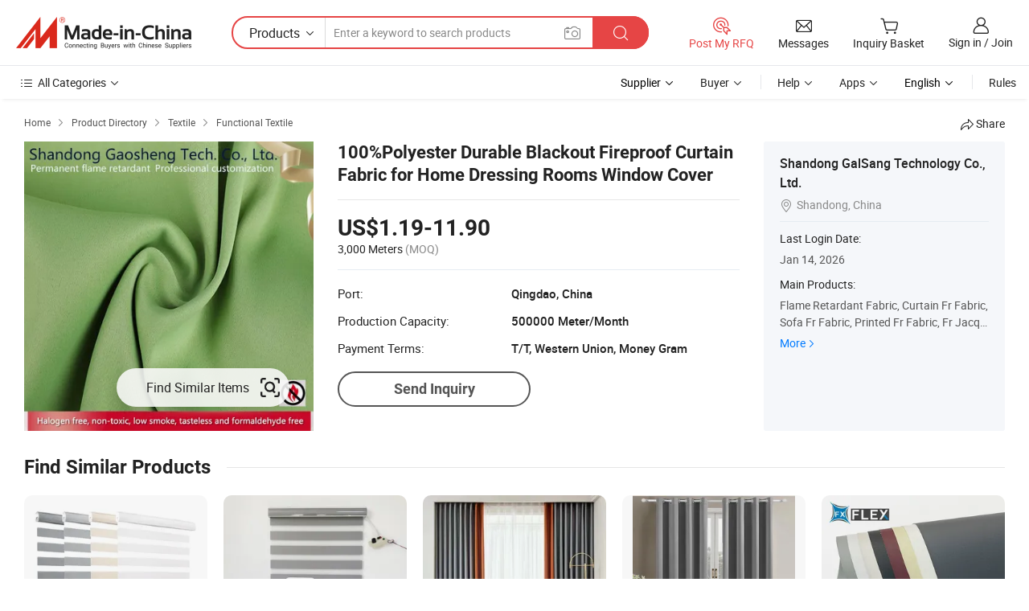

--- FILE ---
content_type: text/html;charset=UTF-8
request_url: https://ifrtextile.en.made-in-china.com/product/mZOaSeJTsAYp/China-100-Polyester-Durable-Blackout-Fireproof-Curtain-Fabric-for-Home-Dressing-Rooms-Window-Cover.html
body_size: 20434
content:
<!DOCTYPE HTML>
<html lang="en">
<head>
    <meta content="text/html; charset=utf-8" http-equiv="Content-Type" />
    <link rel="dns-prefetch" href="//www.micstatic.com">
    <link rel="dns-prefetch" href="//image.made-in-china.com">
    <link rel="dns-prefetch" href="//www.made-in-china.com">
    <link rel="dns-prefetch" href="//pylon.micstatic.com">
    <link rel="dns-prefetch" href="//expo.made-in-china.com">
    <link rel="dns-prefetch" href="//world.made-in-china.com">
    <link rel="dns-prefetch" href="//pic.made-in-china.com">
    <link rel="dns-prefetch" href="//fa.made-in-china.com">
    <meta http-equiv="X-UA-Compatible" content="IE=Edge, chrome=1" />
    <meta name="renderer" content="webkit" />
                            <link rel="alternate" hreflang="en" href="https://ifrtextile.en.made-in-china.com/product/mZOaSeJTsAYp/China-100-Polyester-Durable-Blackout-Fireproof-Curtain-Fabric-for-Home-Dressing-Rooms-Window-Cover.html" />
                                                        <link rel="alternate" hreflang="es" href="https://es.made-in-china.com/co_ifrtextile/product_100-Polyester-Durable-Blackout-Fireproof-Curtain-Fabric-for-Home-Dressing-Rooms-Window-Cover_uouoseyshy.html" />
                                            <link rel="alternate" hreflang="pt" href="https://pt.made-in-china.com/co_ifrtextile/product_100-Polyester-Durable-Blackout-Fireproof-Curtain-Fabric-for-Home-Dressing-Rooms-Window-Cover_uouoseyshy.html" />
                                            <link rel="alternate" hreflang="fr" href="https://fr.made-in-china.com/co_ifrtextile/product_100-Polyester-Durable-Blackout-Fireproof-Curtain-Fabric-for-Home-Dressing-Rooms-Window-Cover_uouoseyshy.html" />
                                            <link rel="alternate" hreflang="ru" href="https://ru.made-in-china.com/co_ifrtextile/product_100-Polyester-Durable-Blackout-Fireproof-Curtain-Fabric-for-Home-Dressing-Rooms-Window-Cover_uouoseyshy.html" />
                                            <link rel="alternate" hreflang="it" href="https://it.made-in-china.com/co_ifrtextile/product_100-Polyester-Durable-Blackout-Fireproof-Curtain-Fabric-for-Home-Dressing-Rooms-Window-Cover_uouoseyshy.html" />
                                            <link rel="alternate" hreflang="de" href="https://de.made-in-china.com/co_ifrtextile/product_100-Polyester-Durable-Blackout-Fireproof-Curtain-Fabric-for-Home-Dressing-Rooms-Window-Cover_uouoseyshy.html" />
                                            <link rel="alternate" hreflang="nl" href="https://nl.made-in-china.com/co_ifrtextile/product_100-Polyester-Durable-Blackout-Fireproof-Curtain-Fabric-for-Home-Dressing-Rooms-Window-Cover_uouoseyshy.html" />
                                            <link rel="alternate" hreflang="ar" href="https://sa.made-in-china.com/co_ifrtextile/product_100-Polyester-Durable-Blackout-Fireproof-Curtain-Fabric-for-Home-Dressing-Rooms-Window-Cover_uouoseyshy.html" />
                                            <link rel="alternate" hreflang="ko" href="https://kr.made-in-china.com/co_ifrtextile/product_100-Polyester-Durable-Blackout-Fireproof-Curtain-Fabric-for-Home-Dressing-Rooms-Window-Cover_uouoseyshy.html" />
                                            <link rel="alternate" hreflang="ja" href="https://jp.made-in-china.com/co_ifrtextile/product_100-Polyester-Durable-Blackout-Fireproof-Curtain-Fabric-for-Home-Dressing-Rooms-Window-Cover_uouoseyshy.html" />
                                            <link rel="alternate" hreflang="hi" href="https://hi.made-in-china.com/co_ifrtextile/product_100-Polyester-Durable-Blackout-Fireproof-Curtain-Fabric-for-Home-Dressing-Rooms-Window-Cover_uouoseyshy.html" />
                                            <link rel="alternate" hreflang="th" href="https://th.made-in-china.com/co_ifrtextile/product_100-Polyester-Durable-Blackout-Fireproof-Curtain-Fabric-for-Home-Dressing-Rooms-Window-Cover_uouoseyshy.html" />
                                            <link rel="alternate" hreflang="tr" href="https://tr.made-in-china.com/co_ifrtextile/product_100-Polyester-Durable-Blackout-Fireproof-Curtain-Fabric-for-Home-Dressing-Rooms-Window-Cover_uouoseyshy.html" />
                                            <link rel="alternate" hreflang="vi" href="https://vi.made-in-china.com/co_ifrtextile/product_100-Polyester-Durable-Blackout-Fireproof-Curtain-Fabric-for-Home-Dressing-Rooms-Window-Cover_uouoseyshy.html" />
                                            <link rel="alternate" hreflang="id" href="https://id.made-in-china.com/co_ifrtextile/product_100-Polyester-Durable-Blackout-Fireproof-Curtain-Fabric-for-Home-Dressing-Rooms-Window-Cover_uouoseyshy.html" />
                                    <link rel="alternate" hreflang="x-default" href="https://ifrtextile.en.made-in-china.com/product/mZOaSeJTsAYp/China-100-Polyester-Durable-Blackout-Fireproof-Curtain-Fabric-for-Home-Dressing-Rooms-Window-Cover.html" />
            <title>100%Polyester Durable Blackout Fireproof Curtain Fabric for Home Dressing Rooms Window Cover - Inherently Flame Retardant and Blackout price</title>
            <meta name="Keywords" content="100%Polyester Durable Blackout Fireproof Curtain Fabric for Home Dressing Rooms Window Cover, Inherently Flame Retardant, Blackout" />
                        <meta name="Description" content="100%Polyester Durable Blackout Fireproof Curtain Fabric for Home Dressing Rooms Window Cover, Find Details and Price about Inherently Flame Retardant Blackout from 100%Polyester Durable Blackout Fireproof Curtain Fabric for Home Dressing Rooms Window Cover - Shandong GalSang Technology Co., Ltd." />
             <meta property="og:title" content="[Hot Item] 100%Polyester Durable Blackout Fireproof Curtain Fabric for Home Dressing Rooms Window Cover"/>
<meta property="og:type" content="product"/>
<meta property="og:url" content="https://ifrtextile.en.made-in-china.com/product/mZOaSeJTsAYp/China-100-Polyester-Durable-Blackout-Fireproof-Curtain-Fabric-for-Home-Dressing-Rooms-Window-Cover.html"/>
<meta property="og:image" content="https://image.made-in-china.com/2f0j00HqFWsOndQozU/100-Polyester-Durable-Blackout-Fireproof-Curtain-Fabric-for-Home-Dressing-Rooms-Window-Cover.jpg"/>
<meta property="og:site_name" content="Made-in-China.com"/>
<meta property="fb:admins" content="292039974180201"/>
<meta property="fb:page_id" content="10150525576765348"/>
<meta property="fb:app_id" content="205885989426763"/>
<meta property="og:description" content="Model NO.: GS-102507 Usage: Home Textile, Security, Upholstery Feature: Fireproof, Breathable, Black-out Material: 100% Polyester Width: 280-300cm Structure: Modified Fiber"/>
<meta property="product:price:amount" content="1.19" />
<meta property="product:price:currency" content="USD" />
<meta property="og:availability" content="instock" />
<link rel="canonical" href="https://ifrtextile.en.made-in-china.com/product/mZOaSeJTsAYp/China-100-Polyester-Durable-Blackout-Fireproof-Curtain-Fabric-for-Home-Dressing-Rooms-Window-Cover.html" />
            <link rel="alternate" media="only screen and (max-width:640)" href="https://m.made-in-china.com/product/100-Polyester-Durable-Blackout-Fireproof-Curtain-Fabric-for-Home-Dressing-Rooms-Window-Cover-1919072062.html">
            <link rel="amphtml" href="https://m.made-in-china.com/amp/product/100-Polyester-Durable-Blackout-Fireproof-Curtain-Fabric-for-Home-Dressing-Rooms-Window-Cover-1919072062.html">
    <link rel="stylesheet" type="text/css" href="https://www.micstatic.com/common/css/global_bdef139a.css" media="all">
    <link rel="stylesheet" type="text/css" href="https://www.micstatic.com/landing/www/product/free/css/global_v2_96df6b18.css" media="all">
    <link rel="stylesheet" type="text/css" href="https://www.micstatic.com/common/js/assets/artDialog/2.0.0/skins/default_9d77dce2.css" />
    <link rel="stylesheet" href="https://www.micstatic.com/landing/www/product/free/css/detail_v2_18a5c081.css">
            <script type="text/javascript" src="https://www.micstatic.com/common/js/libs/jquery_2ad57377.js" charset="utf-8" crossorigin="anonymous" ></script><script type="text/javascript" src="https://www.micstatic.com/common/js/libs/class.0.3.2_2c7a4288.js" charset="utf-8" crossorigin="anonymous" ></script><!-- Polyfill Code Begin --><script chaset="utf-8" type="text/javascript" src="https://www.micstatic.com/polyfill/polyfill-simplify_eb12d58d.js"></script><!-- Polyfill Code End --></head>
<body class="res-wrapper" probe-clarity="false" >
    <div style="position:absolute;top:0;left:0;width:1px;height:1px;overflow:hidden">
        <img src="//stat.made-in-china.com/event/rec.gif?type=0&data=%7B%22layout%22%3A%22-1%22%2C%22ct%22%3A%222%22%2C%22pos%22%3A0%2C%22random%22%3A%220%22%2C%22c%22%3A%222%22%7D&st=1768392382528"/>
    </div>
    <input type="hidden" id="lan" name="lan" value="en">
    <input id="rfqClickData" type="hidden" value="type=2&data=%7B%22layout%22%3A%22-1%22%2C%22ct%22%3A%222%22%2C%22pos%22%3A0%2C%22random%22%3A%220%22%2C%22c%22%3A%222%22%7D&st=1768392382528&rfqc=1" />
    <input id="rootpath" type="hidden" value="" />
    <input type="hidden" id="loginUserName" value="ifrtextile"/>
    <input type="hidden" id="enHomeUrl" value="https://ifrtextile.en.made-in-china.com"/>
    <input type="hidden" id="pureFreeUrlType" value="false"/>
    <input type="hidden" id="logoImgUrl" value=""/>
    <input type="hidden" id="comReviewSourceId" value="uvKaBWYrblUb"/>
            <input type="hidden" name="abTestCode" id="abTestCode" value="" />
            <input type="hidden" name="searchTip" id="searchTip" value="Still looking? Just search for more to find what you want!">
    <input type="hidden" name="user_behavior_trace_id" id="user_behavior_trace_id" value="1jeu6cm0a3a1q"/>
        <input type="hidden" id="contactUrlParam" value="?plant=en&from=shrom&type=down&page=p_detail">
            <div id="header" ></div>
<script>
    function headerHomeInit() {
        const funcName = 'headerHome';
        const app = new window[funcName]({target: document.getElementById('header'), props: {props: {"pageType":9,"logoTitle":"Manufacturers & Suppliers","logoUrl":null,"base":{"buyerInfo":{"service":"Service","newUserGuide":"New User Guide","auditReport":"Audited Suppliers' Reports","meetSuppliers":"Meet Suppliers","onlineTrading":"Secured Trading Service","buyerCenter":"Buyer Center","contactUs":"Contact Us","search":"Search","prodDirectory":"Product Directory","supplierDiscover":"Supplier Discover","sourcingRequest":"Post Sourcing Request","quickLinks":"Quick Links","myFavorites":"My Favorites","visitHistory":"Browsing History","buyer":"Buyer","blog":"Business Insights"},"supplierInfo":{"supplier":"Supplier","joinAdvance":"加入高级会员","tradeServerMarket":"外贸服务市场","memberHome":"外贸e家","cloudExpo":"Smart Expo云展会","onlineTrade":"交易服务","internationalLogis":"国际物流","northAmericaBrandSailing":"北美全渠道出海","micDomesticTradeStation":"中国制造网内贸站"},"helpInfo":{"whyMic":"Why Made-in-China.com","auditSupplierWay":"How Do We Audit Suppliers","securePaymentWay":"How Do We Secure Payment","submitComplaint":"Submit a Complaint","contactUs":"Contact Us","faq":"FAQ","help":"Help"},"appsInfo":{"downloadApp":"Download App!","forBuyer":"For Buyer","forSupplier":"For Supplier","exploreApp":"Explore App Exclusive Discounts","apps":"Apps"},"languages":[{"lanCode":0,"simpleName":"en","name":"English","value":"https://ifrtextile.en.made-in-china.com/product/mZOaSeJTsAYp/China-100-Polyester-Durable-Blackout-Fireproof-Curtain-Fabric-for-Home-Dressing-Rooms-Window-Cover.html","htmlLang":"en"},{"lanCode":5,"simpleName":"es","name":"Español","value":"https://es.made-in-china.com/co_ifrtextile/product_100-Polyester-Durable-Blackout-Fireproof-Curtain-Fabric-for-Home-Dressing-Rooms-Window-Cover_uouoseyshy.html","htmlLang":"es"},{"lanCode":4,"simpleName":"pt","name":"Português","value":"https://pt.made-in-china.com/co_ifrtextile/product_100-Polyester-Durable-Blackout-Fireproof-Curtain-Fabric-for-Home-Dressing-Rooms-Window-Cover_uouoseyshy.html","htmlLang":"pt"},{"lanCode":2,"simpleName":"fr","name":"Français","value":"https://fr.made-in-china.com/co_ifrtextile/product_100-Polyester-Durable-Blackout-Fireproof-Curtain-Fabric-for-Home-Dressing-Rooms-Window-Cover_uouoseyshy.html","htmlLang":"fr"},{"lanCode":3,"simpleName":"ru","name":"Русский язык","value":"https://ru.made-in-china.com/co_ifrtextile/product_100-Polyester-Durable-Blackout-Fireproof-Curtain-Fabric-for-Home-Dressing-Rooms-Window-Cover_uouoseyshy.html","htmlLang":"ru"},{"lanCode":8,"simpleName":"it","name":"Italiano","value":"https://it.made-in-china.com/co_ifrtextile/product_100-Polyester-Durable-Blackout-Fireproof-Curtain-Fabric-for-Home-Dressing-Rooms-Window-Cover_uouoseyshy.html","htmlLang":"it"},{"lanCode":6,"simpleName":"de","name":"Deutsch","value":"https://de.made-in-china.com/co_ifrtextile/product_100-Polyester-Durable-Blackout-Fireproof-Curtain-Fabric-for-Home-Dressing-Rooms-Window-Cover_uouoseyshy.html","htmlLang":"de"},{"lanCode":7,"simpleName":"nl","name":"Nederlands","value":"https://nl.made-in-china.com/co_ifrtextile/product_100-Polyester-Durable-Blackout-Fireproof-Curtain-Fabric-for-Home-Dressing-Rooms-Window-Cover_uouoseyshy.html","htmlLang":"nl"},{"lanCode":9,"simpleName":"sa","name":"العربية","value":"https://sa.made-in-china.com/co_ifrtextile/product_100-Polyester-Durable-Blackout-Fireproof-Curtain-Fabric-for-Home-Dressing-Rooms-Window-Cover_uouoseyshy.html","htmlLang":"ar"},{"lanCode":11,"simpleName":"kr","name":"한국어","value":"https://kr.made-in-china.com/co_ifrtextile/product_100-Polyester-Durable-Blackout-Fireproof-Curtain-Fabric-for-Home-Dressing-Rooms-Window-Cover_uouoseyshy.html","htmlLang":"ko"},{"lanCode":10,"simpleName":"jp","name":"日本語","value":"https://jp.made-in-china.com/co_ifrtextile/product_100-Polyester-Durable-Blackout-Fireproof-Curtain-Fabric-for-Home-Dressing-Rooms-Window-Cover_uouoseyshy.html","htmlLang":"ja"},{"lanCode":12,"simpleName":"hi","name":"हिन्दी","value":"https://hi.made-in-china.com/co_ifrtextile/product_100-Polyester-Durable-Blackout-Fireproof-Curtain-Fabric-for-Home-Dressing-Rooms-Window-Cover_uouoseyshy.html","htmlLang":"hi"},{"lanCode":13,"simpleName":"th","name":"ภาษาไทย","value":"https://th.made-in-china.com/co_ifrtextile/product_100-Polyester-Durable-Blackout-Fireproof-Curtain-Fabric-for-Home-Dressing-Rooms-Window-Cover_uouoseyshy.html","htmlLang":"th"},{"lanCode":14,"simpleName":"tr","name":"Türkçe","value":"https://tr.made-in-china.com/co_ifrtextile/product_100-Polyester-Durable-Blackout-Fireproof-Curtain-Fabric-for-Home-Dressing-Rooms-Window-Cover_uouoseyshy.html","htmlLang":"tr"},{"lanCode":15,"simpleName":"vi","name":"Tiếng Việt","value":"https://vi.made-in-china.com/co_ifrtextile/product_100-Polyester-Durable-Blackout-Fireproof-Curtain-Fabric-for-Home-Dressing-Rooms-Window-Cover_uouoseyshy.html","htmlLang":"vi"},{"lanCode":16,"simpleName":"id","name":"Bahasa Indonesia","value":"https://id.made-in-china.com/co_ifrtextile/product_100-Polyester-Durable-Blackout-Fireproof-Curtain-Fabric-for-Home-Dressing-Rooms-Window-Cover_uouoseyshy.html","htmlLang":"id"}],"showMlan":true,"showRules":false,"rules":"Rules","language":"en","menu":"Menu","subTitle":null,"subTitleLink":null,"stickyInfo":null},"categoryRegion":{"categories":"All Categories","categoryList":[{"name":"Agriculture & Food","value":"https://www.made-in-china.com/products/catlist/listsubcat/105/00/mic/Agriculture_Food.html","catCode":"1000000000"},{"name":"Apparel & Accessories","value":"https://www.made-in-china.com/products/catlist/listsubcat/108/00/mic/Apparel_Accessories.html","catCode":"1100000000"},{"name":"Arts & Crafts","value":"https://www.made-in-china.com/products/catlist/listsubcat/111/00/mic/Arts_Crafts.html","catCode":"1200000000"},{"name":"Auto, Motorcycle Parts & Accessories","value":"https://www.made-in-china.com/Auto-Parts-Accessories-Catalog/Auto-Parts-Accessories.html","catCode":"2900000000"},{"name":"Bags, Cases & Boxes","value":"https://www.made-in-china.com/Bags-Cases-Boxes-Catalog/Bags-Cases-Boxes.html","catCode":"2600000000"},{"name":"Chemicals","value":"https://www.made-in-china.com/products/catlist/listsubcat/114/00/mic/Chemicals.html","catCode":"1300000000"},{"name":"Computer Products","value":"https://www.made-in-china.com/Computer-Products-Catalog/Computer-Products.html","catCode":"3300000000"},{"name":"Construction & Decoration","value":"https://www.made-in-china.com/products/catlist/listsubcat/120/00/mic/Construction_Decoration.html","catCode":"1500000000"},{"name":"Consumer Electronics","value":"https://www.made-in-china.com/Consumer-Electronics-Catalog/Consumer-Electronics.html","catCode":"1400000000"},{"name":"Electrical & Electronics","value":"https://www.made-in-china.com/products/catlist/listsubcat/123/00/mic/Electrical_Electronics.html","catCode":"1600000000"},{"name":"Furniture","value":"https://www.made-in-china.com/Furniture-Furnishing-Catalog/Furniture-Furnishing.html","catCode":"2700000000"},{"name":"Health & Medicine","value":"https://www.made-in-china.com/products/catlist/listsubcat/126/00/mic/Health_Medicine.html","catCode":"1700000000"},{"name":"Industrial Equipment & Components","value":"https://www.made-in-china.com/Industrial-Equipment-Components-Catalog/Industrial-Equipment-Components.html","catCode":"3400000000"},{"name":"Instruments & Meters","value":"https://www.made-in-china.com/Instruments-Meters-Catalog/Instruments-Meters.html","catCode":"3500000000"},{"name":"Light Industry & Daily Use","value":"https://www.made-in-china.com/products/catlist/listsubcat/129/00/mic/Light_Industry_Daily_Use.html","catCode":"1800000000"},{"name":"Lights & Lighting","value":"https://www.made-in-china.com/Lights-Lighting-Catalog/Lights-Lighting.html","catCode":"3000000000"},{"name":"Manufacturing & Processing Machinery","value":"https://www.made-in-china.com/products/catlist/listsubcat/132/00/mic/Machinery.html","catCode":"1900000000"},{"name":"Metallurgy, Mineral & Energy","value":"https://www.made-in-china.com/products/catlist/listsubcat/135/00/mic/Metallurgy_Mineral_Energy.html","catCode":"2000000000"},{"name":"Office Supplies","value":"https://www.made-in-china.com/Office-Supplies-Catalog/Office-Supplies.html","catCode":"2800000000"},{"name":"Packaging & Printing","value":"https://www.made-in-china.com/Packaging-Printing-Catalog/Packaging-Printing.html","catCode":"3600000000"},{"name":"Security & Protection","value":"https://www.made-in-china.com/Security-Protection-Catalog/Security-Protection.html","catCode":"2500000000"},{"name":"Service","value":"https://www.made-in-china.com/products/catlist/listsubcat/147/00/mic/Service.html","catCode":"2400000000"},{"name":"Sporting Goods & Recreation","value":"https://www.made-in-china.com/Sporting-Goods-Recreation-Catalog/Sporting-Goods-Recreation.html","catCode":"3100000000"},{"name":"Textile","value":"https://www.made-in-china.com/products/catlist/listsubcat/138/00/mic/Textile.html","catCode":"2100000000"},{"name":"Tools & Hardware","value":"https://www.made-in-china.com/Tools-Hardware-Catalog/Tools-Hardware.html","catCode":"3200000000"},{"name":"Toys","value":"https://www.made-in-china.com/products/catlist/listsubcat/141/00/mic/Toys.html","catCode":"2200000000"},{"name":"Transportation","value":"https://www.made-in-china.com/products/catlist/listsubcat/144/00/mic/Transportation.html","catCode":"2300000000"}],"more":"More"},"searchRegion":{"show":true,"lookingFor":"Tell us what you are looking for...","homeUrl":"//en.made-in-china.com","products":"Products","suppliers":"Suppliers","auditedFactory":null,"uploadImage":"Upload Image","max20MbPerImage":"Max 20MB per Image","yourRecentKeywords":"Your Recent Keywords","clearHistory":"Clear History","popularSearches":"Related Searches","relatedSearches":"More","more":null,"maxSizeErrorMsg":"Upload failed. Max image size is 20MB.","noNetworkErrorMsg":"No network connection. Please check your network settings and try again.","uploadFailedErrorMsg":"Upload failed.Incorrect image format. Supported formats: JPG,PNG,BMP.","relatedList":null,"relatedTitle":null,"relatedTitleLink":null,"formParams":{"subaction":"hunt","style":"b","mode":"and","code":"0","comProvince":"nolimit","order":"0","isOpenCorrection":"1","org":"top","word":null,"keyword":null,"condition":"0","file":null,"conditionParamsList":[{"condition":"0","conditionName":"Products","action":"https://www.made-in-china.com/quality-china-product/middleSearch","searchUrl":"https://keywordsuggestions.made-in-china.com/suggest/getEnProdSuggest.do?param=#param#&kind=5&ad=1&id=MICSearchSuggest&count=10&ignoreCase=true&matchAnywhere=true&catflag=1&seo=1","inputPlaceholder":"Enter a keyword to search products"},{"condition":"1","conditionName":"Suppliers","action":"https://www.made-in-china.com/companysearch.do?subaction=hunt&style=b&mode=and&code=0&comProvince=nolimit&order=0&isOpenCorrection=1&searchType=1&word=#word#","searchUrl":"https://keywordsuggestions.made-in-china.com/suggest/getEnSupplierSuggest.do?param=#param#&kind=5&ad=1&id=MICSearchSuggest&count=10&ignoreCase=true&matchAnywhere=true&catflag=1","inputPlaceholder":"Enter a keyword to search suppliers"}]},"mlanFormParams":null,"enterKeywordTips":"Please enter a keyword at least for your search.","openMultiSearch":false},"frequentRegion":{"rfq":{"rfq":"Post My RFQ","searchRfq":"Search RFQs","acquireRfqHover":"Tell us what you need and try the easy way to get quotes!","searchRfqHover":"Discover quality RFQs and connect with big-budget buyers"},"account":{"account":"Account","signIn":"Sign in","join":"Join","newUser":"New User","joinFree":"Join Free","or":"Or","socialLogin":"By clicking Sign In, Join Free or Continue with Facebook, Linkedin, Twitter, Google, %s I agree to the %sUser Agreement%s and the %sPrivacy Policy%s","message":"Messages","quotes":"Quotes","orders":"Orders","favorites":"Favorites","visitHistory":"Browsing History","postSourcingRequest":"Post Sourcing Request","hi":"Hi","signOut":"Sign Out","manageProduct":"Manage Products","editShowroom":"Edit Showroom","username":"","userType":null,"foreignIP":true,"currentYear":2026,"userAgreement":"User Agreement","privacyPolicy":"Privacy Policy"},"message":{"message":"Messages","signIn":"Sign in","join":"Join","newUser":"New User","joinFree":"Join Free","viewNewMsg":"Sign in to view the new messages","inquiry":"Inquiries","rfq":"RFQs","awaitingPayment":"Awaiting payments","chat":"Chats","awaitingQuotation":"Awaiting Quotations"},"cart":{"cart":"Inquiry Basket"}},"busiRegion":null,"previewRegion":null}}});
		const hoc=o=>(o.__proto__.$get=function(o){return this.$$.ctx[this.$$.props[o]]},o.__proto__.$getKeys=function(){return Object.keys(this.$$.props)},o.__proto__.$getProps=function(){return this.$get("props")},o.__proto__.$setProps=function(o){var t=this.$getKeys(),s={},p=this;t.forEach(function(o){s[o]=p.$get(o)}),s.props=Object.assign({},s.props,o),this.$set(s)},o.__proto__.$help=function(){console.log("\n            $set(props): void             | 设置props的值\n            $get(key: string): any        | 获取props指定key的值\n            $getKeys(): string[]          | 获取props所有key\n            $getProps(): any              | 获取props里key为props的值（适用nail）\n            $setProps(params: any): void  | 设置props里key为props的值（适用nail）\n            $on(ev, callback): func       | 添加事件监听，返回移除事件监听的函数\n            $destroy(): void              | 销毁组件并触发onDestroy事件\n        ")},o);
        window[`${funcName}Api`] = hoc(app);
    };
</script><script type="text/javascript" crossorigin="anonymous" onload="headerHomeInit()" src="https://www.micstatic.com/nail/pc/header-home_7ca8e9c4.js"></script>    <div class="page">
        <div class="grid">
            <input type="hidden" id="curLanCode" value=" 0"/>
            <input id="ads_word" name="ads_word" type="hidden" value="Inherently Flame Retardant" />
            <input type="hidden" name="qaToken" id="qaToken" value="" />
            <input type="hidden" id="qaSource" value="33">
            <input type="hidden" name="iqa-country" id="iqa-country" value="United_States" />
            <input type="hidden" name="iqa-portrait" id="iqa-portrait" value="//image.made-in-china.com/2f1j00HqFWsOndQozU/100-Polyester-Durable-Blackout-Fireproof-Curtain-Fabric-for-Home-Dressing-Rooms-Window-Cover.jpg" />
                        <input type="hidden" name="iqa-tooltip-selecter" id="iqa-tooltip-selecter" value="#J-send-inquiry" />
            <script class="J-mlan-config" type="text/data-lang" data-lang="en">
                {
                    "more": "View All",
                "less": "View Less",
                "pmore": "More",
                "pless": "Less",
                "emailRequired": "Please enter your email address.",
                "email": "Please enter a valid email address.",
                "contentRequired": "Please enter the content for your inquiry.",
                "maxLength": "Your inquiry content must be between 20 to 4000 characters.",
                "quiryDialogTitle": "Enter your contact to build trust with supplier(s)",
                "videoTitle": "Watch Related Videos",
                "alsoViewTitle": "People who viewed this also viewed",
                "latestPriceTitle": "Enter your detailed requirements to receive an accurate quote",
                "frequencyError": "Your operation is too frequent, please try again later.",
                "ratingReviews": "Ratings & Reviews",
                "selectOptions": ["Top Reviews", "Most Recent"],
                "overallReviews": {
                    "title": "Overall Reviews",
                    "reviews": "Reviews",
                    "star": "Star"
                },
                "customerSatisfaction": {
                    "title": "Customer Satisfaction",
                    "response": "Response",
                    "service": "Service",
                    "quality": "Quality",
                    "delivery": "Delivery"
                },
                "reviewDetails": {
                    "title": "Review Details",
                    "verifiedPurchase": "Verified Purchase",
                    "showPlace": {
                        "publicShow": "Public show",
                        "publicShowInProtection": "Public show (Protection period)",
                        "onlyInVo": "Only show in VO"
                    },
                    "modified": "Modified"
                },
                "pager": {
                    "goTo": "Go To",
                    "page": "Page",
                    "next": "Next",
                    "prev": "Prev",
                    "confirm": "Confirm"
                },
                "loadingTip": "Loading",
                "foldingReviews": "View Folding Reviews",
                "noInfoTemporarily": "No information temporarily.",
                "Company Introduction": "Company Introduction"
            }
            </script>
            <div class="page-product-details">
                <div class="detail-wrapper cf">
                    <div class="main-wrap">
                                                    <input type="hidden" id="encodeProdCatCode" value="JfzrnmETyGQx"/>
                                                <input type="hidden" id="sensor_pg_v" value="pid:mZOaSeJTsAYp,cid:uvKaBWYrblUb,tp:104,stp:10403,plate:normal,sst:free"/>
                        <input type="hidden" id="isUser" value="false">
                        <!-- 面包屑 -->
                        <div class="top-box">
                            <div class="crumb">
    <span>
                <a rel="nofollow" target="_blank" href="//www.made-in-china.com/">
                    <span>Home</span>
    </a>
    </span>
    <i class="micon">&#xe008;</i>
    <span>
                                <a target="_blank" href="//www.made-in-china.com/prod/catlist/">
                        <span>Product Directory</span>
        </a>
            </span>
                        <i class="micon">&#xe008;</i>
            <span>
                            <a target="_blank" href="//www.made-in-china.com/products/catlist/listsubcat/138/00/mic/Textile.html">
                                    <span>Textile</span>
            </a>
            </span>
                <i class="micon">&#xe008;</i>
        <span>
                        <a target="_blank" href="//www.made-in-china.com/Textile-Catalog/Functional-Textile.html">
                            <span>Functional Textile</span>
        </a>
        </span>
    </div>
                            <div class="sider-top cf">
        <div class="share-wrap share-small-wrap J-share">
    <span class="share-link">
        <i class="ob-icon icon-right-rotation"></i> Share </span>
    <div class="share-cnt cf">
        <span class="share-empty-box"></span>
                                <span id="J-sns-icons" data-Image="//image.made-in-china.com/43f34j00HqFWsOndQozU/100-Polyester-Durable-Blackout-Fireproof-Curtain-Fabric-for-Home-Dressing-Rooms-Window-Cover.jpg" data-Desc="100%Polyester Durable Blackout Fireproof Curtain Fabric for Home Dressing Rooms Window Cover on Made-in-China.com"
                  data-fblink="https://www.made-in-china.com/price/prodetail_Functional-Textile_mZOaSeJTsAYp.html"
                  data-twlink="https://www.made-in-china.com/price/prodetail_Functional-Textile_mZOaSeJTsAYp.html"
                  data-ptlink="https://www.made-in-china.com/price/prodetail_Functional-Textile_mZOaSeJTsAYp.html"
                  data-ldlink="https://www.made-in-china.com/price/prodetail_Functional-Textile_mZOaSeJTsAYp.html"
                            ></span>
                <span class="mail link-blue fr">
            <iframe src="about:blank" frameborder="0" id="I-email-this-page" name="I-email-this-page" width="0" height="0" style="width:0;height:0;"></iframe>
            <a class="micpm" href="/cdn-cgi/l/email-protection#[base64]" rel="nofollow" title="Email" target="I-email-this-page"><i class="micon" title="Email this page"></i></a>
        </span>
    </div>
</div>
</div>
                        </div>
                        <!-- 产品主要信息 -->
                        <div class="product-info-box">
                            <div class="free-page-main-info main-info cf" faw-module="main_product" faw-exposure>
                                                                    <div class="gallary-box">
                                        <div class="gallary-wrap">
                                            <div class="pic-list" id="pic-list">
                                                <div class="item" fsrc="#">
                                                    <div class="hvalign">
                                                        <div class="hvalign-cnt" ads-data="st:8">
                                                                                                                                                                                                <input type="hidden" class="encodeImgId" value="gVjDvsCdyWUt"/>
                                                                    <a class="find-btn J-find-once-pic" rel="nofollow" href="javascript:void(0)" ads-data="st:116">
                                                                        <div class="stretchy-button J-stretchy-button">
                                                                            <span class="text">Find Similar Items</span>
                                                                            <img src="https://www.micstatic.com/landing/www/product/img/icon/find.png?_v=1768305218487" />
                                                                        </div>
                                                                    </a>
                                                                                                                                <img src="//image.made-in-china.com/155f0j00HqFWsOndQozU/100-Polyester-Durable-Blackout-Fireproof-Curtain-Fabric-for-Home-Dressing-Rooms-Window-Cover.webp" alt="100%Polyester Durable Blackout Fireproof Curtain Fabric for Home Dressing Rooms Window Cover"
                                                                        title="100%Polyester Durable Blackout Fireproof Curtain Fabric for Home Dressing Rooms Window Cover">
                                                                                                                    </div>
                                                    </div>
                                                </div>
                                            </div>
                                        </div>
                                    </div>
                                                                    <div class="base-info">
                                        <div class="pro-name">
                                            <h1>100%Polyester Durable Blackout Fireproof Curtain Fabric for Home Dressing Rooms Window Cover</h1>
                                                                                    </div>
                                                                                    <div class="property">
                                                                    <div class="price-box">
            <div class="price-base-info">
                                    <div class="only-one-priceNum">
                        <table>
                            <tbody>
                            <tr style="display: inline-flex; flex-wrap: wrap;flex-direction: column;" class="only-one-priceNum-tr">
                                <td style="padding: 0 !important;">
                                    <span class="only-one-priceNum-td-left">US$1.19-11.90</span>
                                </td>
                                <td style="padding: 0" class="sa-only-property-price only-one-priceNum-price">
                                    <span style="color: #222">3,000 Meters</span>
                                    <span style="color: #888888">
                                            (MOQ)
                                        </span>
                                </td>
                            </tr>
                            </tbody>
                        </table>
                    </div>
            </div>
        </div>
    <div class="others">
                                                                            <div class="th">Port:</div>
                    <div class="td" title="Qingdao, China">Qingdao, China</div>
                                                                <div class="th">Production Capacity:</div>
                    <div class="td" title="500000 Meter/Month">500000 Meter/Month</div>
                                                                <div class="th">Payment Terms:</div>
                    <div class="td" title="T/T, Western Union, Money Gram">T/T, Western Union, Money Gram</div>
                                </div>
</div>
                                        <div class="act-box">
                                                                                            <div class="btns">
                                                                                                            <a fun-inquiry-product class="btn" target="_blank" href="https://www.made-in-china.com/sendInquiry/prod_mZOaSeJTsAYp_uvKaBWYrblUb.html?plant=en&from=shrom&type=down&page=p_detail" rel="nofollow" ads-data="st:24,pdid:mZOaSeJTsAYp,pcid:uvKaBWYrblUb">Send Inquiry</a>
                                                                                                    </div>
                                                                                    </div>
                                    </div>
                            </div>
                            <div class="com-info">
        <div class="base">
        <p class="com-name">
            <a href="https://ifrtextile.en.made-in-china.com">
                Shandong GalSang Technology Co., Ltd.
            </a>
        </p>
        <p class="local"><i class="micon">&#xe024;</i>Shandong, China</p>
    </div>
        <div class="review-scores">
                <div class="J-review-box" style="display: none;border-top: 1px solid #e6ecf2;padding: 5px 0;">
                            <span>What's your impression of this company?</span>
                        <div class="score-item review-btn" ads-data="st:114">
                <i class="ob-icon icon-fill-text"></i>
                <span style="color:#007DFA;text-decoration: underline;cursor: pointer;">review now</span>
            </div>
        </div>
    </div>
    <div class="other com-other-info">
        <div class="mrb-10">
            <p><span>Last Login Date:</span></p>
            <p> Jan 14, 2026</p>
        </div>
        <div class="mrb-10">
                    </div>
        <div>
                            <p><span>Main Products:</span></p>
                <p>
                                        <span class="sider-main-products-new ellipsis-two-lines" >
                                        Flame Retardant Fabric, Curtain Fr Fabric, Sofa Fr Fabric, Printed Fr Fabric, Fr Jacquard Cloth, Fr Velvet Fabric, Fr Oxford Fabric, Fr Home Textile
                                        </span>
                                    </p>
                <div class="new-more">
                    <a href="https://ifrtextile.en.made-in-china.com/product-list-1.html" target="_blank">More<i class="ob-icon icon-right"></i></a>
                </div>
                    </div>
    </div>
</div>
                        </div>
                        <!-- Similar Items -->
                        <!-- ab实验只保留c -->
                        <div class="J-similar-product-place" faw-module="YML" faw-exposure>
    <div class="sr-similar-product-block">
        <div class="text-width-line">
            <div class="text">Find Similar Products</div>
            <div class="line"></div>
        </div>
        <div class="sr-similar-product-wrap cf J-similar-product-wrap wrap-v3">
            <div class="sr-layout-content sr-similar-product-cnt cf J-similar-proudct-list ">
                <div class="sr-skeleton-container">
                    <div class="sr-skeleton-item">
                        <div class="sr-skeleton-pic"></div>
                        <div class="sr-skeleton-name"></div>
                        <div class="sr-skeleton-next-name"></div>
                        <div class="sr-skeleton-price"></div>
                        <div class="sr-skeleton-moq"></div>
                    </div>
                    <div class="sr-skeleton-item">
                        <div class="sr-skeleton-pic"></div>
                        <div class="sr-skeleton-name"></div>
                        <div class="sr-skeleton-next-name"></div>
                        <div class="sr-skeleton-price"></div>
                        <div class="sr-skeleton-moq"></div>
                    </div>
                    <div class="sr-skeleton-item">
                        <div class="sr-skeleton-pic"></div>
                        <div class="sr-skeleton-name"></div>
                        <div class="sr-skeleton-next-name"></div>
                        <div class="sr-skeleton-price"></div>
                        <div class="sr-skeleton-moq"></div>
                    </div>
                    <div class="sr-skeleton-item">
                        <div class="sr-skeleton-pic"></div>
                        <div class="sr-skeleton-name"></div>
                        <div class="sr-skeleton-next-name"></div>
                        <div class="sr-skeleton-price"></div>
                        <div class="sr-skeleton-moq"></div>
                    </div>
                    <div class="sr-skeleton-item">
                        <div class="sr-skeleton-pic"></div>
                        <div class="sr-skeleton-name"></div>
                        <div class="sr-skeleton-next-name"></div>
                        <div class="sr-skeleton-price"></div>
                        <div class="sr-skeleton-moq"></div>
                    </div>
                    <div class="sr-skeleton-item">
                        <div class="sr-skeleton-pic"></div>
                        <div class="sr-skeleton-name"></div>
                        <div class="sr-skeleton-next-name"></div>
                        <div class="sr-skeleton-price"></div>
                        <div class="sr-skeleton-moq"></div>
                    </div>
                </div>
            </div>
        </div>
    </div>
</div>
                        <!-- You May Like -->
                        <div class="product-box">
                            <div class="auto-box">
                                 <div class="main-block product-info J-tabs">
    <div class="main-block-title cf">
        <div class="desc-title J-tab selected"><h2>Product Description</h2></div>
        <div class="desc-title J-tab"><h2>Company Info</h2></div>
                    </div>
    <div class="main-block-wrap cf">
        <div class="desc rich-text J-tab-cnt" style="display:none;" >
                            <div class="sr-txt-title">
                    <h2 class="sr-txt-h2">Basic Info.</h2>
                </div>
                                        <div class="basic-info cf">
                    <div class="basic-info-list">
                                                    <div class="bsc-item cf">
                                <div class="bac-item-label fl">Model NO.</div>
                                                                    <div class="bac-item-value fl">GS-102507</div>
                                                            </div>
                                                    <div class="bsc-item cf">
                                <div class="bac-item-label fl">Usage</div>
                                                                    <div class="bac-item-value fl">Home Textile, Security, Upholstery</div>
                                                            </div>
                                                    <div class="bsc-item cf">
                                <div class="bac-item-label fl">Feature</div>
                                                                    <div class="bac-item-value fl">Fireproof, Breathable, Black-out</div>
                                                            </div>
                                                    <div class="bsc-item cf">
                                <div class="bac-item-label fl">Material</div>
                                                                    <div class="bac-item-value fl">100% Polyester</div>
                                                            </div>
                                                    <div class="bsc-item cf">
                                <div class="bac-item-label fl">Width</div>
                                                                    <div class="bac-item-value fl">280-300cm</div>
                                                            </div>
                                                    <div class="bsc-item cf">
                                <div class="bac-item-label fl">Structure</div>
                                                                    <div class="bac-item-value fl">Modified Fiber</div>
                                                            </div>
                                                    <div class="bsc-item cf">
                                <div class="bac-item-label fl">Pattern</div>
                                                                    <div class="bac-item-value fl">Plain</div>
                                                            </div>
                                                    <div class="bsc-item cf">
                                <div class="bac-item-label fl">Function</div>
                                                                    <div class="bac-item-value fl">Security, Health, Wash and Wear, Machine Washable</div>
                                                            </div>
                                                    <div class="bsc-item cf">
                                <div class="bac-item-label fl">Color</div>
                                                                    <div class="bac-item-value fl">Customized</div>
                                                            </div>
                                                    <div class="bsc-item cf">
                                <div class="bac-item-label fl">Weight</div>
                                                                    <div class="bac-item-value fl">280GSM</div>
                                                            </div>
                                                    <div class="bsc-item cf">
                                <div class="bac-item-label fl">Standard</div>
                                                                    <div class="bac-item-value fl">Nfpa701, BS5852, BS5867, M1</div>
                                                            </div>
                                                    <div class="bsc-item cf">
                                <div class="bac-item-label fl">End Use</div>
                                                                    <div class="bac-item-value fl">Curtains and Draperies</div>
                                                            </div>
                                                    <div class="bsc-item cf">
                                <div class="bac-item-label fl">Trademark</div>
                                                                    <div class="bac-item-value fl">Galsang</div>
                                                            </div>
                                                    <div class="bsc-item cf">
                                <div class="bac-item-label fl">Transport Package</div>
                                                                    <div class="bac-item-value fl">Roll/as Your Request</div>
                                                            </div>
                                                    <div class="bsc-item cf">
                                <div class="bac-item-label fl">Specification</div>
                                                                    <div class="bac-item-value fl">Customized</div>
                                                            </div>
                                                    <div class="bsc-item cf">
                                <div class="bac-item-label fl">Origin</div>
                                                                    <div class="bac-item-value fl">China</div>
                                                            </div>
                                                    <div class="bsc-item cf">
                                <div class="bac-item-label fl">HS Code</div>
                                                                    <div class="bac-item-value fl">5512990000</div>
                                                            </div>
                                            </div>
                </div>
                        <div class="sr-txt-title" style="margin-top: 20px">
                <h2 class="sr-txt-h2">Product Description</h2>
            </div>
                            <b><span style="font-size&colon;16px&semi;"><span style="display&colon;inline &excl;important&semi;font-family&colon;Arial&comma; Helvetica&comma; sans-serif&semi;line-height&colon;26px&semi;text-align&colon;justify&semi;">Flame retardant properties&colon;</span></span></b><p style="padding&colon;0px&semi;margin&colon;0px&semi;color&colon;&num;333333&semi;font-size&colon;14px&semi;font-family&colon;Arial&comma; Helvetica&comma; sans-serif&semi;line-height&colon;26px&semi;text-align&colon;justify&semi;"><span style="line-height&colon;26px&semi;">Flame retardant fabric is woven with flame retardant fiber&comma; and its flame retardant effect will never change no matter how many times it is launched&period;</span><span style="line-height&colon;26px&semi;">&nbsp;The flame retardant yarn is rolled up and carbonized in case of fire&comma; and extinguished once the fire source leaves&period; It can not withstand black smoke and will not cause secondary fire&period; It is widely used because of its flame retardant function and the effect of fire prevention and disaster reduction&period;</span></p><p style="padding&colon;0px&semi;margin&colon;0px&semi;color&colon;&num;333333&semi;font-size&colon;14px&semi;font-family&colon;Arial&comma; Helvetica&comma; sans-serif&semi;line-height&colon;26px&semi;text-align&colon;justify&semi;">&nbsp;</p><p style="padding&colon;0px&semi;margin&colon;0px&semi;color&colon;&num;333333&semi;font-size&colon;14px&semi;font-family&colon;Arial&comma; Helvetica&comma; sans-serif&semi;line-height&colon;26px&semi;text-align&colon;justify&semi;"><span style="line-height&colon;26px&semi;">Flame retardant performance</span></p><p style="padding&colon;0px&semi;margin&colon;0px&semi;color&colon;&num;333333&semi;font-size&colon;14px&semi;font-family&colon;Arial&comma; Helvetica&comma; sans-serif&semi;line-height&colon;26px&semi;text-align&colon;justify&semi;"><span style="line-height&colon;26px&semi;">- extinguish immediately from the fire and do not rekindle</span></p><p style="padding&colon;0px&semi;margin&colon;0px&semi;color&colon;&num;333333&semi;font-size&colon;14px&semi;font-family&colon;Arial&comma; Helvetica&comma; sans-serif&semi;line-height&colon;26px&semi;text-align&colon;justify&semi;"><span style="line-height&colon;26px&semi;">- Non-toxic&comma; smokeless&comma; no pungent odor when burning</span></p><p style="padding&colon;0px&semi;margin&colon;0px&semi;color&colon;&num;333333&semi;font-size&colon;14px&semi;font-family&colon;Arial&comma; Helvetica&comma; sans-serif&semi;line-height&colon;26px&semi;text-align&colon;justify&semi;"><span style="line-height&colon;26px&semi;">- Washable&comma; no surface chemical flame retardant</span></p><p style="padding&colon;0px&semi;margin&colon;0px&semi;color&colon;&num;333333&semi;font-size&colon;14px&semi;font-family&colon;Arial&comma; Helvetica&comma; sans-serif&semi;line-height&colon;26px&semi;text-align&colon;justify&semi;"><span style="line-height&colon;26px&semi;">- The raw material is flame retardant and will not release any harmful substances when washing</span></p>&nbsp;<p style="border&colon;0px&semi;padding&colon;0px&semi;margin&colon;0px&semi;color&colon;&num;333333&semi;font-size&colon;12px&semi;font-family&colon;Arial&comma; Helvetica&comma; sans-serif&semi;line-height&colon;inherit&semi;text-align&colon;start&semi;"><strong style="font-weight&colon;700&semi;"><span style="border&colon;0px&semi;padding&colon;0px&semi;font-size&colon;24px&semi;font-family&colon;Arial&comma; Helvetica&comma; sans-serif&semi;line-height&colon;48px&semi;"><span style="border&colon;0px&semi;padding&colon;0px&semi;display&colon;inline &excl;important&semi;font-size&colon;18px&semi;font-family&colon;Arial&comma; Helvetica&comma; sans-serif&semi;line-height&colon;27px&semi;">1&period;How can I get the sample to check your quality&quest;</span></span></strong></p><p style="border&colon;0px&semi;padding&colon;0px&semi;margin&colon;0px&semi;color&colon;&num;333333&semi;font-size&colon;12px&semi;font-family&colon;Arial&comma; Helvetica&comma; sans-serif&semi;line-height&colon;inherit&semi;text-align&colon;start&semi;"><strong style="font-weight&colon;700&semi;"><span style="border&colon;0px&semi;padding&colon;0px&semi;font-size&colon;24px&semi;font-family&colon;Arial&comma; Helvetica&comma; sans-serif&semi;line-height&colon;48px&semi;"><span style="font-size&colon;16px&semi;"><span style="border&colon;0px&semi;padding&colon;0px&semi;color&colon;&num;333333&semi;display&colon;inline &excl;important&semi;font-family&colon;Arial&comma; Helvetica&comma; sans-serif&semi;line-height&colon;27px&semi;">After price confirmation&comma; you can require for samples to check our product&apos;s quality&period; If you just need a sample to check the design and quality&period; We will provide you sample for free as long as you afford the express freight&period;</span></span><br /><span style="border&colon;0px&semi;padding&colon;0px&semi;display&colon;inline &excl;important&semi;font-size&colon;18px&semi;font-family&colon;Arial&comma; Helvetica&comma; sans-serif&semi;line-height&colon;27px&semi;">2&period;What can I get the price&quest;</span><br /><span style="font-size&colon;16px&semi;"><span style="border&colon;0px&semi;padding&colon;0px&semi;color&colon;&num;333333&semi;display&colon;inline &excl;important&semi;font-family&colon;Arial&comma; Helvetica&comma; sans-serif&semi;line-height&colon;27px&semi;">We usually quote within 24 hours after we get your inquiry&period; If you are very urgent to get the price&comma; please tell us in your inquiry so that we will regard you inquiry priority&period;</span></span><br /><span style="border&colon;0px&semi;padding&colon;0px&semi;display&colon;inline &excl;important&semi;font-size&colon;18px&semi;font-family&colon;Arial&comma; Helvetica&comma; sans-serif&semi;line-height&colon;27px&semi;">3&period;Can you make our own designs&quest;</span><br /><span style="font-size&colon;16px&semi;"><span style="border&colon;0px&semi;padding&colon;0px&semi;color&colon;&num;333333&semi;display&colon;inline &excl;important&semi;font-family&colon;Arial&comma; Helvetica&comma; sans-serif&semi;line-height&colon;27px&semi;">&nbsp;Yes&comma;we have a lot designs&comma;if you do not like our designs&comma;you want to make your own designs&comma;we are glad to make that for you&period;</span></span><br /><span style="border&colon;0px&semi;padding&colon;0px&semi;display&colon;inline &excl;important&semi;font-size&colon;18px&semi;font-family&colon;Arial&comma; Helvetica&comma; sans-serif&semi;line-height&colon;27px&semi;">4&period;What about the lead time for the mass production&quest;</span><br /><span style="font-size&colon;16px&semi;"><span style="border&colon;0px&semi;padding&colon;0px&semi;color&colon;&num;333333&semi;display&colon;inline &excl;important&semi;font-family&colon;Arial&comma; Helvetica&comma; sans-serif&semi;line-height&colon;27px&semi;">&nbsp;Generally&comma; it would be about 15 days-25 days after receive the deposit&excl; And it depends on the order quantity and the season you place the order&period; So&comma; please contact us to confirm the delivery date&period;</span></span></span></strong></p>
                                </div>
                    <div class="desc company-info J-tab-cnt">
                                    <div class="info-li">
                        <span class="info-label">Address:</span>
                        <span class="info-text">No. 988 Zhuanguan Street, Jinan, Shandong, China</span>
                    </div>
                                    <div class="info-li">
                        <span class="info-label">Business Type:</span>
                        <span class="info-text">Manufacturer/Factory</span>
                    </div>
                                                    <div class="info-li">
                        <span class="info-label">Business Range:</span>
                        <span class="info-text">Chemicals, Textile</span>
                    </div>
                                    <div class="info-li">
                        <span class="info-label">Main Products:</span>
                        <a href="https://ifrtextile.en.made-in-china.com/product-list-1.html" class="info-text">Flame Retardant Fabric, Curtain Fr Fabric, Sofa Fr Fabric, Printed Fr Fabric, Fr Jacquard Cloth, Fr Velvet Fabric, Fr Oxford Fabric, Fr Home Textile</a>
                    </div>
                                    <div class="info-li info-li-column">
                        <span class="info-label">Company Introduction:</span>
                        <span class="info-text">Shandong Galsang Technology Co., Ltd. is a high-tech enterprise focusing on the research, development, production and sales of flame retardant products. We focus on flame retardant materials and technologies, integrate domestic high-quality production and supply resources, upgrade the supply chain of flame retardant products, focus on product research and development and quality control, sell high quality flame retardant products from China to foreign markets<br /><br />The company has chemical raw materials department and flame retardant products department. Production and processing of the main products are phosphorus-containing copolymerization flame retardant, flame retardant polyester chip, flame retardant, flame retardant polyester filament polyester staple fiber, flame retardant polyester yarn and various specifications of permanent flame retardant polyester fiber fabrics (flame retardant plain cloth, jacquard cloth, yarn-dyed fabric flame retardant, flame retardant fabric, grey cloth flame retardant, flame retardant cloth, as it were, a ZuRanWang flame retardant fleece, flame retardant fleece, etc. ). The product is safe, non-toxic, low smoke, no corrosion, stable performance, to a large extent to meet the needs of domestic and foreign flame retardant textile market. Flame retardant fabric, flame retardant bed products, flame retardant curtain, flame retardant sofa fabric, flame retardant wall paper, flame retardant shower curtain, flame retardant curtain, flame retardant tablecloth, flame retardant fiber air duct fabric and so on are widely used in hospital, hotel, home and aircraft, ship, car interior decoration, etc. And has passed the BS5852, BS7175, BS5867, BS5722, CFR1633, CFR1615/1616, NFPA701, M1 and other quasi tests, exported to Europe, America and Southeast Asia and other markets.</span>
                    </div>
                            </div>
        <div class="J-tab-cnt reviews-block" style="display: none;width:100%">
            <div id="app"></div>
        </div>
    </div>
</div>
<input type="hidden" id="product-detail-review" value="true">
                                        <div class="main-block send-inquiry" faw-module="supplier_inquiry" faw-exposure>
    <div class="main-block-title" id="J-send-inquiry">
        <span>Send your message to this supplier</span>
    </div>
    <div class="main-block-wrap">
        <input type="hidden" id="showRoomUrl" value="//www.made-in-china.com/sendInquiry/prod_mZOaSeJTsAYp_uvKaBWYrblUb.html?plant=en&from=shrom&type=down&page=p_detail">
        <input type="hidden" id="loginStatu" value="0" />
                <form id="inqueryForm" class="obelisk-form" method="post" target="_blank" action="//www.made-in-china.com/sendInquiry/prod_mZOaSeJTsAYp_uvKaBWYrblUb.html?plant=en&from=shrom&type=down&page=p_detail&quickpost=1">
                <input type="hidden" id="sourceReqType" name="sourceReqType" value="GLP" />
        <input type="hidden" name="showRoomQuickInquireFlag" value="1"/>
        <input type="hidden" name="showRoomId" value="uvKaBWYrblUb"/>
        <input type="hidden" name="compareFromPage" id="compareFromPage" value="1"/>
        <div class="form-item">
            <label class="form-label ">
                                    <em>*</em>
                                From:
            </label>
            <div class="form-fields ">
                                                    <input type="text" name="senderMail" id="J-quick-inquiry-input" class="input-text col-12" placeholder="Enter your email address" value="">
                            </div>
        </div>
        <div class="form-item">
            <label class="form-label to-name">To:</label>
            <div class="form-fields to-name J-async-freeInquiryUserInfo"></div>
        </div>
        <div class="form-item">
            <label class="form-label"><em>*</em>Message:</label>
            <div class="form-fields">
                    <textarea name="content" id="inquiryContent" class="input-textarea massage col-12"                       cols="80" rows="6" placeholder="We suggest you detail your product requirements and company information here." maxlength="4000"></textarea>
            </div>
        </div>
                <div class="form-item last">
            <label class="form-label"></label>
            <div class="form-fields to-name">
                                    <button fun-inquiry-supplier type="submit" class="btn btn-main" id="inquirySend" ads-data="st:24,pdid:mZOaSeJTsAYp,pcid:uvKaBWYrblUb">Send</button>
                                                    <p class="promote">
                        <label for="">This is not what you are looking for?</label>
                                                <a fun-rfq class="link-red J-ads-data" href="//purchase.made-in-china.com/trade-service/quotation-request.html?lan=en" rel="nofollow" ads-data="type=2&data=%7B%22layout%22%3A%22-1%22%2C%22ct%22%3A%222%22%2C%22pos%22%3A0%2C%22random%22%3A%220%22%2C%22c%22%3A%222%22%7D&st=1768392382544&rfqc=2,pdid:mZOaSeJTsAYp,pcid:uvKaBWYrblUb">
                            <i class="micon">&#xe010;</i>Post a Sourcing Request Now </a>
                    </p>
                            </div>
        </div>
    </form>
    </div>
</div>
<div class="related-block">
    <div class="sider-title"><span>Related Categories</span></div>
    </div>
                                    <div class="main-block-minor similar-hot-categories">
                <h3 class="main-block-title">Hot Searches</h3>
        <div class="main-block-wrap mb20">
                                                            <div class="capsule">
                            <a href="//www.made-in-china.com/products-search/hot-china-products/Fabric.html" title="China Fabric" target="_blank">China Fabric</a>
                        </div>
                                                                                <div class="capsule">
                            <a href="//www.made-in-china.com/products-search/hot-china-products/Polyester_Fabric.html" title="Polyester Fabric" target="_blank">Polyester Fabric</a>
                        </div>
                                                                                <div class="capsule">
                            <a href="//www.made-in-china.com/products-search/hot-china-products/Cotton_Polyester_Fabric.html" title="Cotton Polyester Fabric" target="_blank">Cotton Polyester Fabric</a>
                        </div>
                                                                                <div class="capsule">
                            <a href="//www.made-in-china.com/products-search/hot-china-products/Curtain_Fabric.html" title="Curtain Fabric" target="_blank">Curtain Fabric</a>
                        </div>
                                                                                <div class="capsule">
                            <a href="//www.made-in-china.com/products-search/hot-china-products/Retardant_Fabric.html" title="Retardant Fabric" target="_blank">Retardant Fabric</a>
                        </div>
                                                                                <div class="capsule">
                            <a href="//www.made-in-china.com/products-search/hot-china-products/Retardant_Polyester_Fabric.html" title="Retardant Polyester Fabric" target="_blank">Retardant Polyester Fabric</a>
                        </div>
                                                                                <div class="capsule">
                            <a href="//www.made-in-china.com/products-search/hot-china-products/Polyester_Fabric_Flame_Retardant.html" title="Polyester Fabric Flame Retardant" target="_blank">Polyester Fabric Flame Retardant</a>
                        </div>
                                                                                <div class="capsule">
                            <a href="//www.made-in-china.com/products-search/hot-china-products/Poly_Flame_Retardant_Fabric.html" title="Poly Flame Retardant Fabric" target="_blank">Poly Flame Retardant Fabric</a>
                        </div>
                                                                                <div class="capsule">
                            <a href="//www.made-in-china.com/products-search/hot-china-products/Flame_Retardant_Waterproof_Fabric.html" title="Flame Retardant Waterproof Fabric" target="_blank">Flame Retardant Waterproof Fabric</a>
                        </div>
                                                                                <div class="capsule">
                            <a href="//www.made-in-china.com/products-search/hot-china-products/Top_10_Fabric.html" title="Top 10 Fabric" target="_blank">Top 10 Fabric</a>
                        </div>
                                                                                <div class="capsule">
                            <a href="//www.made-in-china.com/products-search/hot-china-products/Fabric_Trends.html" title="Fabric Trends" target="_blank">Fabric Trends</a>
                        </div>
                                            </div>
                    <div class="item J-more-cnt" style="display:none;">
                <h3 class="main-block-title">Recommended Suppliers & Wholesalers</h3>
                <div class="main-block-wrap mb20">
                                                                                                <div class="capsule">
                                <a href="//www.made-in-china.com/products-search/hot-china-products/Shandong_GalSang.html" title="Shandong GalSang" target="_blank">Shandong GalSang</a>
                            </div>
                                                                                                        <div class="capsule">
                                                                        <a href="//www.made-in-china.com/manufacturers/fabric.html" title="China Fabric&nbsp;Manufacturers" target="_blank">
                                                                        China Fabric&nbsp;Manufacturers</a>
                                </div>
                                                                                                                <div class="capsule">
                                                                        <a href="//www.made-in-china.com/manufacturers/polyester-fabric.html" title="Polyester Fabric&nbsp;Manufacturers" target="_blank">
                                                                        Polyester Fabric&nbsp;Manufacturers</a>
                                </div>
                                                                                                                <div class="capsule">
                                                                        <a href="//www.made-in-china.com/manufacturers/cotton-polyester-fabric.html" title="Cotton Polyester Fabric&nbsp;Manufacturers" target="_blank">
                                                                        Cotton Polyester Fabric&nbsp;Manufacturers</a>
                                </div>
                                                                                                        <div class="capsule">
                                                                                                                                                                                            <a href="//www.made-in-china.com/products-search/hot-china-products/Wholesale_Decorative_Fabric_Price.html" title="Wholesale Decorative Fabric" target="_blank">Wholesale Decorative Fabric</a>
                                </div>
                                                                                                                <div class="capsule">
                                                                                                                                                                                            <a href="//www.made-in-china.com/products-search/hot-china-products/Wholesale_Nylon_Polyester_Fabric_Price.html" title="Wholesale Nylon Polyester Fabric" target="_blank">Wholesale Nylon Polyester Fabric</a>
                                </div>
                                                                                                                <div class="capsule">
                                                                                                                                                                                            <a href="//www.made-in-china.com/products-search/hot-china-products/Wholesale_Retardant_Polyester_Fabric_Price.html" title="Wholesale Retardant Polyester Fabric" target="_blank">Wholesale Retardant Polyester Fabric</a>
                                </div>
                                                                                                                <div class="capsule">
                                                                                                                                                                                            <a href="//www.made-in-china.com/products-search/hot-china-products/Polyester_Mesh_Fabric_Price.html" title="Polyester Mesh Fabric Price" target="_blank">Polyester Mesh Fabric Price</a>
                                </div>
                                                                                                                <div class="capsule">
                                                                                                                                                                                            <a href="//www.made-in-china.com/products-search/hot-china-products/Flame_Retardant_Fabric_Price.html" title="Flame Retardant Fabric Price" target="_blank">Flame Retardant Fabric Price</a>
                                </div>
                                                                                                                <div class="capsule">
                                                                                                                                                                                            <a href="//www.made-in-china.com/products-search/hot-china-products/Fireproof_Fabric_Price.html" title="Fireproof Fabric Price" target="_blank">Fireproof Fabric Price</a>
                                </div>
                                                                                        </div>
            </div>
            <a href="javascript:;" class="more J-more">More<i class="micon">&#xe006;</i></a>
        <a href="javascript:;" class="less J-less" style="display:none;">Less<i class="micon">&#xe007;</i></a>
    </div>
                                    </div>
                                                            <div class="static-box" style="visibility: hidden">
                                                            <div class="hole">
                                    <div class="main-block-title">
                                        <span>People who liked this also liked</span>
                                    </div>
                                    <b class="J-yml-tar"></b>
                                        <script data-cfasync="false" src="/cdn-cgi/scripts/5c5dd728/cloudflare-static/email-decode.min.js"></script><script class="J-yml-seodom" type="text/x-tmpl">
                                         <div class="latest-products J-slider-y" faw-module="YML_bottom">
    <div class="main-block-wrap">
        <div class="product-slider ">
            <div class="slider-box J-slider-box" faw-exposure>
                <div class="product-list-wrap cf J-slider-wrap J-slider-list">
                    {{ products.forEach(function(prod, i){ }}
                    {{ if(i <= 10){ }}
                        <div class="item cf J-item" ads-data="pdid:{{=prod.prodId}},pcid:{{=prod.comId}},aid:{{=prod.aidId4BI}},ads_srv_tp:ad_enhance,a:{{=i+1}}">
                            <div class="item-padding">
                                <div class="item-inner">
                                    <div class="pic">
                                        <a href="{{=prod.prodUrl}}" class="J-ads-data" faw-exposure-sub ads-data="st:8,{{=prod.adsData}}">
                                            <img {{ if(prod.showSafeImg){ }}
                                                 src="{{=safeUrl}}"
                                                 {{ }else{ }}
                                                 src="{{=prod.picUrl}}"
                                                 {{ } }}
                                                 alt="{{-prod.prodName}}" title="{{-prod.prodName}}">
                                        </a>
                                    </div>
                                    <div class="also-like-info">
                                        <div class="also-like-name">
                                            <a href="{{=prod.prodUrl}}" title="{{-prod.prodName}}"
                                               class="J-ads-data ellipsis-two-lines" ads-data="st:2,{{=prod.adsData}}">
                                                {{-prod.prodName}}
                                            </a>
                                        </div>
                                        <div class="also-like-bottom">
                                            <div class="also-like-price">
                                                {{-prod.prodMinOrderPriceRang}}
                                            </div>
                                            <div class="also-like-moq">
                                                {{-prod.prodMinOrder}}
                                            </div>
                                        </div>
                                    </div>
                                </div>
                            </div>
                        </div>
                    {{ } }}
                    {{ }); }}
                </div>
            </div>
        </div>
        <div class="slider-arrows" style="display: none">
            <a href="javascript:;" class="arrow J-prev"><i class="micon arrow-down">&#xe007;</i></a>
            <a href="javascript:;" class="arrow J-next"><i class="micon">&#xe006;</i></a>
        </div>
    </div>
</div>
                                    </script>
                                </div>
                            </div>
                        </div>
                    </div>
                </div>
            </div>
            <input id="alsoLikedProductIds" type="hidden" value="" />
            <input id="productId" type="hidden" value="mZOaSeJTsAYp">
            <input id="comId" name="comId" type="hidden" value="uvKaBWYrblUb"/>
            <input id="freeLogUserName" type="hidden" value="ifrtextile">
                        <input id="isFreeProd" type="hidden" value="">
            <input id="isFreeProdActive" type="hidden" value="">
            <script class="J-yml-adsdata" type="text/x-json-data">
                
            </script>
            <script class="J-yml-prod2Ads" type="text/x-json-data">
                
            </script>
                            <b class="J-start-meeting" comid="uvKaBWYrblUb" theme="pc-showroom-detail" target="_blank"></b>
                    </div>
    </div>
     <script type="text/javascript">
    var moveTo = function(src, tar, mode){
        var target = jQuery(tar);
        mode = mode || 'empty';

        var children = jQuery(src).children();
        var nodes = [];

        switch(mode){
            case 'sort': {
                nodes = [].slice.call(target.children()).concat([].slice.call(children));
                nodes = nodes.sort(function(a, b){return parseInt(a.getAttribute('cz-index')) - parseInt(b.getAttribute('cz-index'))});

                target.empty();
            }; break;
            case 'empty': {
                target.empty();
                nodes = children;
            }; break;
            default: {
                nodes = children;
            };
        }

        if(mode === 'replace'){
            target.replaceWith(nodes);
        }else{
            target.append(nodes);
        }
    };

</script>
<div class="J-cache-buyer" style="display:none">
    <a fun-rfq rel="nofollow" href="//purchase.made-in-china.com/trade-service/quotation-request.html" cz-index="1">Post Sourcing Request</a>
    <a target="_blank" href="//www.made-in-china.com/industry-sites/" cz-index="4">Industry Channels</a>
    <a target="_blank" href="//www.made-in-china.com/region/" cz-index="5">Regional Channels</a>
    <span class="title" cz-index="6">Other Services:</span>
    <a target="_blank" href="//resources.made-in-china.com/" cz-index="7">Explore Trade Resources</a>
    <a rel="nofollow" href="//activity.made-in-china.com/show/xQrasYIbFmVA/sxutRkLPIEVl" cz-index="8">View More in Buyer Guide</a>
</div>
<div class="J-cache-supplier" style="display:none">
    <a rel="nofollow" href="//sourcing.made-in-china.com/">Search Sourcing Requests</a>
        <a rel="nofollow" href="//www.made-in-china.com/audited-suppliers/for-suppliers/">加入认证供应商</a>
    <a rel="nofollow" href="http://service.made-in-china.com">进入会员e家</a>
</div>
<div class="J-cache-help" style="display:none">
    <a target="_blank" href="//www.made-in-china.com/aboutus/contact/" rel="nofollow">Contact Us</a>
    <a target="_blank" href="//www.made-in-china.com/help/faq/" rel="nofollow">FAQ</a>
    <a target="_blank" href="//sourcing.made-in-china.com/complaint/" rel="nofollow">Submit a Complaint</a>
</div>
<script type="text/javascript">
    ;void function(){

        moveTo('.J-cache-buyer', '.J-target-buyer', 'sort');
        moveTo('.J-cache-supplier', '.J-target-supplier', 'empty');
        moveTo('.J-cache-help', '.J-target-help', 'empty');

    }.call(this);
</script>    <div class="J-cache-mlan-prod" style="display:none">
    <div class="mlan-option multi-lang J-mlan-option">
        <span class="mlan-title">English <i class="icon">&#xf0d7;</i></span>
        <ul class="mlan-list">
            <li><a class="mlan-es J-mlan-stat" rel="nofollow" target="_blank" href="//es.made-in-china.com//co_ifrtextile/product_100-Polyester-Durable-Blackout-Fireproof-Curtain-Fabric-for-Home-Dressing-Rooms-Window-Cover_uouoseyshy.html" title="Español"><img src="//www.micstatic.com/landing/www/product/img/transparent.png" alt="Español"></a></li>
            <li><a class="mlan-pt J-mlan-stat" rel="nofollow" target="_blank" href="//pt.made-in-china.com//co_ifrtextile/product_100-Polyester-Durable-Blackout-Fireproof-Curtain-Fabric-for-Home-Dressing-Rooms-Window-Cover_uouoseyshy.html" title="Português"><img src="//www.micstatic.com/landing/www/product/img/transparent.png" alt="Português"></a></li>
            <li><a class="mlan-fr J-mlan-stat" rel="nofollow" target="_blank" href="//fr.made-in-china.com//co_ifrtextile/product_100-Polyester-Durable-Blackout-Fireproof-Curtain-Fabric-for-Home-Dressing-Rooms-Window-Cover_uouoseyshy.html" title="Français"><img src="//www.micstatic.com/landing/www/product/img/transparent.png" alt="Français"></a></li>
            <li><a class="mlan-ru J-mlan-stat" rel="nofollow" target="_blank" href="//ru.made-in-china.com//co_ifrtextile/product_100-Polyester-Durable-Blackout-Fireproof-Curtain-Fabric-for-Home-Dressing-Rooms-Window-Cover_uouoseyshy.html" title="Русский язык"><img src="//www.micstatic.com/landing/www/product/img/transparent.png" alt="Русский язык"></a></li>
            <li><a class="mlan-it J-mlan-stat" rel="nofollow" target="_blank" href="//it.made-in-china.com//co_ifrtextile/product_100-Polyester-Durable-Blackout-Fireproof-Curtain-Fabric-for-Home-Dressing-Rooms-Window-Cover_uouoseyshy.html" title="Italiano"><img src="//www.micstatic.com/landing/www/product/img/transparent.png" alt="Italiano"></a></li>
            <li><a class="mlan-de J-mlan-stat" rel="nofollow" target="_blank" href="//de.made-in-china.com//co_ifrtextile/product_100-Polyester-Durable-Blackout-Fireproof-Curtain-Fabric-for-Home-Dressing-Rooms-Window-Cover_uouoseyshy.html" title="Deutsch"><img src="//www.micstatic.com/landing/www/product/img/transparent.png" alt="Deutsch"></a></li>
            <li><a class="mlan-nl J-mlan-stat" rel="nofollow" target="_blank" href="//nl.made-in-china.com//co_ifrtextile/product_100-Polyester-Durable-Blackout-Fireproof-Curtain-Fabric-for-Home-Dressing-Rooms-Window-Cover_uouoseyshy.html" title="Nederlands"><img src="//www.micstatic.com/landing/www/product/img/transparent.png" alt="Nederlands"></a></li>
            <li><a class="mlan-sa J-mlan-stat" rel="nofollow" target="_blank" href="//sa.made-in-china.com//co_ifrtextile/product_100-Polyester-Durable-Blackout-Fireproof-Curtain-Fabric-for-Home-Dressing-Rooms-Window-Cover_uouoseyshy.html" title="منصة عربية"><img src="//www.micstatic.com/landing/www/product/img/transparent.png" alt="منصة عربية"></a></li>
            <li><a class="mlan-kr J-mlan-stat" rel="nofollow" target="_blank" href="//kr.made-in-china.com//co_ifrtextile/product_100-Polyester-Durable-Blackout-Fireproof-Curtain-Fabric-for-Home-Dressing-Rooms-Window-Cover_uouoseyshy.html" title="한국어"><img src="//www.micstatic.com/landing/www/product/img/transparent.png" alt="한국어"></a></li>
            <li><a class="mlan-jp J-mlan-stat" rel="nofollow" target="_blank" href="//jp.made-in-china.com//co_ifrtextile/product_100-Polyester-Durable-Blackout-Fireproof-Curtain-Fabric-for-Home-Dressing-Rooms-Window-Cover_uouoseyshy.html" title="日本語"><img src="//www.micstatic.com/landing/www/product/img/transparent.png" alt="日本語"></a></li>
        </ul>
    </div>
</div>
    <div class="m-footer pad-footer m-sr-footer">
    <div class="grid">
        <div class="m-footer-simple-links pad-footer-simple">
            <div class="m-footer-simple-links-group pad-footer-hide">
                <div class="m-footer-simple-links-row">
    <a href="//www.made-in-china.com/quick-products/">Hot Products</a>
    <span class="m-gap-line"></span>
    <a href="//www.made-in-china.com/prod/catlist/">China Products</a>
    <span class="m-gap-line"></span>
    <a href="//www.made-in-china.com/suppliers-discovery/">Chinese Manufacturers/Suppliers</a>
    <span class="m-gap-line"></span>
    <a href="//wholesaler.made-in-china.com/">China Wholesale</a>
    <span class="m-gap-line"></span>
    <a href="//www.made-in-china.com/offer/browse/">Wholesale Price</a>
    <span class="m-gap-line"></span>
    <a href="//www.made-in-china.com/industry-sites/">Industry Sites</a>
    <span class="m-gap-line"></span>
    <a href="//www.made-in-china.com/region/">Regional Channels</a>
    <span class="m-gap-line"></span>
    <a href="//www.made-in-china.com/products-index/">Product Index</a>
    <span class="m-gap-line"></span>
        <a href="https://m.made-in-china.com/product/100-Polyester-Durable-Blackout-Fireproof-Curtain-Fabric-for-Home-Dressing-Rooms-Window-Cover-1919072062.html">Mobile Site</a>
        <span class="m-gap-line"></span>
    <a href="//insights.made-in-china.com/">Insights</a>
</div>
<div class="m-footer-simple-links-row">
    <span class="m-footer-simple-links-title">Language Options: </span>
            <a href="https://ifrtextile.en.made-in-china.com/product/mZOaSeJTsAYp/China-100-Polyester-Durable-Blackout-Fireproof-Curtain-Fabric-for-Home-Dressing-Rooms-Window-Cover.html" target="_blank">English</a>
                    <span class="m-gap-line"></span>
                    <a href="https://es.made-in-china.com/co_ifrtextile/product_100-Polyester-Durable-Blackout-Fireproof-Curtain-Fabric-for-Home-Dressing-Rooms-Window-Cover_uouoseyshy.html" target="_blank">Español</a>
                    <span class="m-gap-line"></span>
                    <a href="https://pt.made-in-china.com/co_ifrtextile/product_100-Polyester-Durable-Blackout-Fireproof-Curtain-Fabric-for-Home-Dressing-Rooms-Window-Cover_uouoseyshy.html" target="_blank">Português</a>
                    <span class="m-gap-line"></span>
                    <a href="https://fr.made-in-china.com/co_ifrtextile/product_100-Polyester-Durable-Blackout-Fireproof-Curtain-Fabric-for-Home-Dressing-Rooms-Window-Cover_uouoseyshy.html" target="_blank">Français</a>
                    <span class="m-gap-line"></span>
                    <a href="https://ru.made-in-china.com/co_ifrtextile/product_100-Polyester-Durable-Blackout-Fireproof-Curtain-Fabric-for-Home-Dressing-Rooms-Window-Cover_uouoseyshy.html" target="_blank">Русский язык</a>
                    <span class="m-gap-line"></span>
                    <a href="https://it.made-in-china.com/co_ifrtextile/product_100-Polyester-Durable-Blackout-Fireproof-Curtain-Fabric-for-Home-Dressing-Rooms-Window-Cover_uouoseyshy.html" target="_blank">Italiano</a>
                    <span class="m-gap-line"></span>
                    <a href="https://de.made-in-china.com/co_ifrtextile/product_100-Polyester-Durable-Blackout-Fireproof-Curtain-Fabric-for-Home-Dressing-Rooms-Window-Cover_uouoseyshy.html" target="_blank">Deutsch</a>
                    <span class="m-gap-line"></span>
                    <a href="https://nl.made-in-china.com/co_ifrtextile/product_100-Polyester-Durable-Blackout-Fireproof-Curtain-Fabric-for-Home-Dressing-Rooms-Window-Cover_uouoseyshy.html" target="_blank">Nederlands</a>
                    <span class="m-gap-line"></span>
                    <a href="https://sa.made-in-china.com/co_ifrtextile/product_100-Polyester-Durable-Blackout-Fireproof-Curtain-Fabric-for-Home-Dressing-Rooms-Window-Cover_uouoseyshy.html" target="_blank">العربية</a>
                    <span class="m-gap-line"></span>
                    <a href="https://kr.made-in-china.com/co_ifrtextile/product_100-Polyester-Durable-Blackout-Fireproof-Curtain-Fabric-for-Home-Dressing-Rooms-Window-Cover_uouoseyshy.html" target="_blank">한국어</a>
                    <span class="m-gap-line"></span>
                    <a href="https://jp.made-in-china.com/co_ifrtextile/product_100-Polyester-Durable-Blackout-Fireproof-Curtain-Fabric-for-Home-Dressing-Rooms-Window-Cover_uouoseyshy.html" target="_blank">日本語</a>
                    <span class="m-gap-line"></span>
                    <a href="https://hi.made-in-china.com/co_ifrtextile/product_100-Polyester-Durable-Blackout-Fireproof-Curtain-Fabric-for-Home-Dressing-Rooms-Window-Cover_uouoseyshy.html" target="_blank">हिन्दी</a>
                    <span class="m-gap-line"></span>
                    <a href="https://th.made-in-china.com/co_ifrtextile/product_100-Polyester-Durable-Blackout-Fireproof-Curtain-Fabric-for-Home-Dressing-Rooms-Window-Cover_uouoseyshy.html" target="_blank">ภาษาไทย</a>
                    <span class="m-gap-line"></span>
                    <a href="https://tr.made-in-china.com/co_ifrtextile/product_100-Polyester-Durable-Blackout-Fireproof-Curtain-Fabric-for-Home-Dressing-Rooms-Window-Cover_uouoseyshy.html" target="_blank">Türkçe</a>
                    <span class="m-gap-line"></span>
                    <a href="https://vi.made-in-china.com/co_ifrtextile/product_100-Polyester-Durable-Blackout-Fireproof-Curtain-Fabric-for-Home-Dressing-Rooms-Window-Cover_uouoseyshy.html" target="_blank">Tiếng Việt</a>
                    <span class="m-gap-line"></span>
                    <a href="https://id.made-in-china.com/co_ifrtextile/product_100-Polyester-Durable-Blackout-Fireproof-Curtain-Fabric-for-Home-Dressing-Rooms-Window-Cover_uouoseyshy.html" target="_blank">Bahasa Indonesia</a>
                    <span class="m-gap-line"></span>
            </div>
            </div>
            <div class="m-footer-simple-links-group pad-footer-oneline">
                <div class="m-footer-simple-links-row m-footer-copyright">
    Copyright &copy; 1998-2026 <a class="J-focusChinaLink" href="//www.focuschina.com/html_en/" rel="nofollow" target="_blank">Focus Technology Co., Ltd. </a>All Rights Reserved.
</div>
                <span class="m-gap-line"></span>
                <div class="m-footer-simple-links-row">
                        <a rel="nofollow" href="//www.made-in-china.com/help/terms/" target="_self">User Agreement</a>
                <span class="m-gap-line"></span>
        <a rel="nofollow" href="//www.made-in-china.com/help/declaration/" target="_self">Declaration</a>
        <span class="m-gap-line"></span>
                    <a rel="nofollow" href="//www.made-in-china.com/help/policy/" target="_self">Privacy Policy</a>
            </div>
            </div>
            <div style="display: flex;justify-content: center;">
                                <div class="m-footer-simple-links-row m-footer-govIcon pad-hide">
    </div>
            </div>
        </div>
    </div>
</div>
        <input type="hidden" id="J-SlideNav-Contact" value="//www.made-in-china.com/sendInquiry/prod_mZOaSeJTsAYp_uvKaBWYrblUb.html?plant=en&from=shrom&type=down&page=p_detail" />
        <input type="hidden" id="J-SlideNav-TM" dataId="uvKaBWYrblUb_mZOaSeJTsAYp_1" inquiry="https://www.made-in-china.com/sendInquiry/prod_mZOaSeJTsAYp_uvKaBWYrblUb.html?plant=en&from=shrom&type=down&page=p_detail" processor="fixed" cid="uvKaBWYrblUb" />
            <script type="application/ld+json">
            {"@context":"https://schema.org","@type":"Product","name":"100%Polyester Durable Blackout Fireproof Curtain Fabric for Home Dressing Rooms Window Cover","image":["https://image.made-in-china.com/2f0j00HqFWsOndQozU/100-Polyester-Durable-Blackout-Fireproof-Curtain-Fabric-for-Home-Dressing-Rooms-Window-Cover.webp"],"description":"100%Polyester Durable Blackout Fireproof Curtain Fabric for Home Dressing Rooms Window Cover, Find Details and Price about Inherently Flame Retardant  Blackout from 100%Polyester Durable Blackout Fireproof Curtain Fabric for Home Dressing Rooms Window Cover - Shandong GalSang Technology Co., Ltd.","brand":{"@type":"Brand","name":"Shandong GalSang Technology Co., Ltd."},"additionalProperty":[{"name":"Model NO.","value":"GS-102507","@type":"PropertyValue"},{"name":"Usage","value":"Home Textile, Security, Upholstery","@type":"PropertyValue"},{"name":"Feature","value":"Fireproof, Breathable, Black-out","@type":"PropertyValue"},{"name":"Material","value":"100% Polyester","@type":"PropertyValue"},{"name":"Width","value":"280-300cm","@type":"PropertyValue"},{"name":"Structure","value":"Modified Fiber","@type":"PropertyValue"},{"name":"Pattern","value":"Plain","@type":"PropertyValue"},{"name":"Function","value":"Security, Health, Wash and Wear, Machine Washable","@type":"PropertyValue"},{"name":"Color","value":"Customized","@type":"PropertyValue"},{"name":"Weight","value":"280GSM","@type":"PropertyValue"},{"name":"Standard","value":"Nfpa701, BS5852, BS5867, M1","@type":"PropertyValue"},{"name":"End Use","value":"Curtains and Draperies","@type":"PropertyValue"},{"name":"Trademark","value":"Galsang","@type":"PropertyValue"},{"name":"Transport Package","value":"Roll/as Your Request","@type":"PropertyValue"},{"name":"Specification","value":"Customized","@type":"PropertyValue"},{"name":"Origin","value":"China","@type":"PropertyValue"},{"name":"HS Code","value":"5512990000","@type":"PropertyValue"}],"sku":"mZOaSeJTsAYp","mpn":"MIC-mZOaSeJTsAYp","review":null,"offers":{"@type":"Offer","url":"https://ifrtextile.en.made-in-china.com/product/mZOaSeJTsAYp/China-100-Polyester-Durable-Blackout-Fireproof-Curtain-Fabric-for-Home-Dressing-Rooms-Window-Cover.html","priceCurrency":"USD","price":"1.19","priceValidUntil":"2027-01-14","availability":"https://schema.org/InStock"}}
        </script>
        <script type="application/ld+json">
		{"@context":"https://schema.org","@type":"BreadcrumbList","itemListElement":[{"@type":"ListItem","position":1,"name":"Home","item":"https://www.made-in-china.com"},{"@type":"ListItem","position":2,"name":"Product Directory","item":"https://www.made-in-china.com/prod/catlist/"},{"@type":"ListItem","position":3,"name":"Textile","item":"https://www.made-in-china.com/products/catlist/listsubcat/138/00/mic/Textile.html"},{"@type":"ListItem","position":4,"name":"Functional Textile","item":"https://www.made-in-china.com/Textile-Catalog/Functional-Textile.html"}]}
	</script>
    <script type="text/javascript" src="https://www.micstatic.com/common/js/assets/async-scripts/index_983481ea.js" crossorigin="anonymous" ></script><script type="text/javascript" src="https://www.micstatic.com/common/js/assets/anti/anti_c9e40611.js" crossorigin="anonymous" ></script><script type="text/javascript" src="https://www.micstatic.com/common/js/assets/feature/webp_a5985147.js" crossorigin="anonymous" ></script><script type="text/javascript" src="https://www.micstatic.com/common/js/business/global/ratio_dd22365a.js" crossorigin="anonymous" ></script><script type="text/javascript" src="https://www.micstatic.com/common/js/business/global/topLoginInfo_ae802c4c.js" crossorigin="anonymous" ></script><script type="text/javascript" src="https://www.micstatic.com/landing/www/product/free/js/business/lang/athena18n_d5aa828c.js" charset="utf-8" crossorigin="anonymous" ></script><script type="text/javascript" src="https://www.micstatic.com/common/js/assets/template/template_82ff26fb.js" charset="utf-8" crossorigin="anonymous" ></script><script type="text/javascript" src="https://www.micstatic.com/common/js/assets/lazyload/lazyLoad.suite.min_235fcfb0.js" charset="utf-8" crossorigin="anonymous" ></script><script type="text/javascript" src="https://www.micstatic.com/landing/www/product/free/js/assets/slidex_a45dad8a.js" charset="utf-8" crossorigin="anonymous" ></script><script type="text/javascript" src="https://www.micstatic.com/common/js/assets/swiper/swiper-3.4.2.min_fb13ef3e.js" charset="utf-8" crossorigin="anonymous" ></script><script type="text/javascript" src="https://www.micstatic.com/common/js/assets/picRound/picRound_26b74f74.js" charset="utf-8" crossorigin="anonymous" ></script><script type="text/javascript" src="https://www.micstatic.com/common/js/assets/validation/validator.plus_c2c98d22.js" charset="utf-8" crossorigin="anonymous" ></script><script type="text/javascript" src="https://www.micstatic.com/common/js/assets/artDialog/2.0.0/artDialog_09e2e35c.js" charset="utf-8" crossorigin="anonymous" ></script><script type="text/javascript" src="https://www.micstatic.com/common/js/business/popLogin/showPopLogin_0412cb91.js" charset="utf-8" crossorigin="anonymous" ></script><script type="text/javascript" src="https://www.micstatic.com/common/js/assets/JFixed/JFixed.4.0_958b280a.js" charset="utf-8" crossorigin="anonymous" ></script>
        <script type="text/javascript" src="https://www.micstatic.com/common/future/core/future_56b6e746.js" charset="utf-8" crossorigin="anonymous" ></script><script type="text/javascript" src="https://www.micstatic.com/common/future/toast2/index_e8b0bbf9.js" charset="utf-8" crossorigin="anonymous" ></script><script type="text/javascript" src="https://www.micstatic.com/common/js/business/plugs/reviewDialog/dist/index_924bf594.js" charset="utf-8" crossorigin="anonymous" ></script>
        <script type="text/javascript" src="https://www.micstatic.com/common/js/assets/autoComplete/autocomplete2.1_81957a96.js" charset="utf-8" crossorigin="anonymous" ></script>
    <script>
        asyncScripts('domReady',
            "https://www.micstatic.com/common/future/core/style/future-simple_6ba3ed0a.css",
            "https://www.micstatic.com/common/css/biz/IEditor_show/swiper.min_9097e797.css",
                        "https://www.micstatic.com/common/js/assets/magnifier/magnifier_new_57a45ee1.js",
        );

        asyncScripts.parallel("domReady",
                'https://www.micstatic.com/common/js/assets/bubble/bubble_0f687eb8.js',
                            'https://www.micstatic.com/landing/www/product/free/js/productDetail_v2_6d0d46d1.js',
                'https://www.micstatic.com/landing/www/product/free/js/module/common_31504194.js',

                'https://www.micstatic.com/landing/www/product/free/js/business/quickInquiry_zombie_1bd6c6a2.js',
                'https://www.micstatic.com/common/js/business/plugs/tm/tm_onload_18ad6a7c.js',
        );

        asyncScripts.parallel('load',
                                    'https://www.micstatic.com/common/js/business/plugs/inquiryMINI/inquiryMINI_1cae799c.js',
                                'https://www.micstatic.com/common/js/business/plugs/sidebar/dist/index_20f8cc9e.js',
        ).then(() => {
            window.SideBar && window.SideBar({
                navList: ['TOP'],
                lang: 'en',
            })
        });
    </script>
        <script type="text/javascript">
    //unregister service worker
    if ('serviceWorker' in navigator) {
        navigator.serviceWorker.getRegistrations().then(function(registrations) {
            for (let registration of registrations) {
                registration.unregister().then(function(success) {
                    if (success) {
                        console.log('Service Worker unregistered');
                    } else {
                        console.log('Service Worker unregister failed');
                    }
                });
            }
        });
    }
</script><!-- sensorsCode --><script>/* October 21, 2025 16:51:15 */
(()=>{function d(e,r){var a,o={};try{e&&e.split(",").forEach(function(e,t){e&&(a=e.match(/(.*?):(.*)$/))&&1<a.length&&(r&&r[a[1]]?o[r[a[1]]]=a[2]:o[a[1]]=a[2])})}catch(e){window.console&&console.log(e)}return o}var c={st:"search_type",p:"si",pid:"product_id",cid:"company_id",m:"search_material"},s={st:"st",t:"ads_series_id",aid:"ads_id",pdid:"product_id",pcid:"company_id",a:"rank_number"},l={};function _(e,t){var r=e;if(e&&"[object Object]"===Object.prototype.toString.call(e))for(var a in r={},e)r[t+a]=e[a];return r}var e,t,r,a,o,i=/^https?:\/\/.*?\.made-in-china\.com/,n={debug:!1,domain_reg:i,domain_storage:{cross:!0,client_url:"//www.made-in-china.com/faw-store.html"},buried_point:{page_preset:function(n){var s={};""!==document.referrer&&null!==document.referrer.match(i)||faw.clearLastLocalStorage(),faw.lastLocalStorage(function(e){e&&faw.assign(s,_(e.pgcnt,"fp_"),_(e.elecnt,"fe_"));var t,r,a,e=document.getElementById("sensor_pg_v"),o=(l=e&&e.value?d(e.value,c):{},{});try{window.performance&&(i=window.performance.getEntriesByType("navigation")[0],t=Math.round(i.domContentLoadedEventStart),r=i.serverTiming[0],a=-1,o={dcl:t,server_timing:a=r&&"app"===r.name?Math.round(r.duration):a})}catch(e){console.log(e)}e&&Object.defineProperty&&Object.defineProperty(e,"properties",{configurable:!0,set:function(t){if(this.value=t,window.sensors){var e=faw.getProperties();try{var r=_(d(t,c),"pg_");faw.assign(e,r),sensors.registerPage(e)}catch(e){console.error("focus analytics web error:"+t+" set fail.")}}},get:function(){return this.value}});var i=faw.generateID();n&&n({global:faw.assign({pid:faw.getCookie("pid"),pv_id:i,referrer:faw.referrer()},_(l,"pg_")),pageView:faw.assign(s,o)}),l.pv_id=i,faw.pageStorage(l)})},item_click_tag:"ads-data",custom_property_attr:"ads-data",video_event_name:"vedioplayrecord",resource_event_name:"resource_loading",resource_type:"img",custom_property_parse:{"faw-exposure":function(e){var t,r=faw.config,a=e.target,o=e.moduleDom,a=a.getAttribute(r.buried_point.custom_property_attr),r=(o&&(o=o.getAttribute(r.buried_point.custom_property_attr),t=_(d(o,s),"ele_")),_(d(a,s),"ele_")),o=e.moduleName;o&&(r.module_name=o),t&&(r=faw.assign(t,r)),faw.trace("webexpo",e,faw.assign(r,{expo_id:faw.generateID()}))},"ads-data":function(e){var t,r=faw.config,a=e.target,o=e.moduleDom,i=faw.generateID(),n=a.getAttribute(r.buried_point.custom_property_attr),n=_(d(n,s),"ele_"),o=(o&&(o=o.getAttribute(r.buried_point.custom_property_attr),t=_(d(o,s),"ele_")),faw.parentNodeWithAttr(a,r.buried_point.module_tag));o&&(n.module_name=o.getAttribute(r.buried_point.module_tag)),(n=t?faw.assign(t,n):n).click_id=i,faw.elStorage(n),faw.trace("trackAllHeatMap",e,faw.assign({},n,{click_id:i}))},"faw-form":function(e){var t=faw.config,t=e.target.getAttribute(t.buried_point.custom_property_attr),t=_(d(t,s),"ele_");e.moduleData.form_async?(delete e.moduleData.form_async,faw.trace("formAction",e,faw.assign({},t,{form_id:faw.generateID()}))):(e.moduleData=faw.assign(e.moduleData,t,{form_id:faw.generateID()}),faw.elStorage(t),delete e.target,faw.formStorage(e))},"faw-video":function(e){var t,r={},a=e.target;return a&&(e=e.moduleDom,t=faw.config,a=a.getAttribute(t.buried_point.custom_property_attr),r=faw.assign(r,_(d(a,s),"ele_")),e)&&(a=e.getAttribute(t.buried_point.custom_property_attr),e=_(d(a,s),"ele_"),r=faw.assign({},e,r)),r},"faw-resource":function(e){var t,r={};return e&&(t=faw.config,e=e.getAttribute(t.buried_point.custom_property_attr),r=faw.assign(r,_(d(e,s),"ele_"))),r}}},sdk:{sensors:{options:{name:"sensors",app_js_bridge:!0,is_track_single_page:function(){return!!document.getElementById("is_track_single_page")},preset_properties:{latest_referrer_host:!0,url:!0},heatmap:{scroll_notice_map:"not_collect"}},onReady:function(){var e;window.faw&&window.sensors&&(e=faw.getProperties(),faw.isObject(e)&&e.login_id&&sensors.login(e.login_id+"_"+e.operator_no),sensors.setProfile({pid:faw.getCookie("pid")}))}},probe:{options:{cookies:["pid","lg_name"],cookie_alias:{lg_name:"_pln"},pageCollectionDelay:0}},ga:{load:!0}}};function p(){a.VideoPlayer.eventHandler||(a.VideoPlayer.eventHandler=function(e){var t;e.el&&(t=(1===e.el.nodeType?e.el:document.querySelector(e.el)).getAttribute("faw-id"),o.proxy.fire("videoplay",t,{type:e.type,currentTime:e.currentTime,duration:e.duration,target:e.video},{cloud_media_type:e.videoSourceType,cloud_media_url:e.videoUrl}))})}e={version:'1768305222954', gaLoad:true, serverUrl:'https://fa.micstatic.com/sc/sa?project=MICEN', fawUrl:'', oldSensorsTrack:'//www.micstatic.com/common/js/business/global/sensors_track.js?r=1638442036473', itemClickNotAddLink:false},a=window,(o=a.faw)||(t=e.version||(new Date).getTime(),r=document,o=a.faw={version:t},["setConfig","setProperties","onload","videoWatcher","init","exposureInit"].forEach(function(e){o[e]||(o[e]=function(){(o._q=o._q||[]).push({handle:arguments,method:e})})}),t=r.getElementsByTagName("script")[0],(r=r.createElement("script")).async=!0,r.src=(e.fawUrl||"https://www.micstatic.com/common/js/libs/faw/faw.1.3.0.js")+"?r="+o.version,t.parentNode.insertBefore(r,t),n.sdk.ga.load=e.gaLoad||!1,n.sdk.sensors.options.server_url=e.serverUrl||"https://fa.micstatic.com/sc/sa?project=default",void 0!==e.itemClickNotAddLink&&(n.buried_point.item_click_not_add_link=e.itemClickNotAddLink),o.setConfig(n),o.setProperties({platform_type:'1', language:'1', login_id:'', operator_no:'' }),e.oldSensorsTrack&&o.onload(function(){o.loader(e.oldSensorsTrack)}),a.VideoPlayer&&p(),a.faw&&(o.videoAdapt=p),o.init())})();</script><!-- End sensorsCode --><script defer src="https://static.cloudflareinsights.com/beacon.min.js/vcd15cbe7772f49c399c6a5babf22c1241717689176015" integrity="sha512-ZpsOmlRQV6y907TI0dKBHq9Md29nnaEIPlkf84rnaERnq6zvWvPUqr2ft8M1aS28oN72PdrCzSjY4U6VaAw1EQ==" data-cf-beacon='{"rayId":"9bdd01c62878e88e","version":"2025.9.1","serverTiming":{"name":{"cfExtPri":true,"cfEdge":true,"cfOrigin":true,"cfL4":true,"cfSpeedBrain":true,"cfCacheStatus":true}},"token":"5658517a99b24893baf1eaeadcd066eb","b":1}' crossorigin="anonymous"></script>
</body>
</html>


--- FILE ---
content_type: application/javascript
request_url: https://www.micstatic.com/common/future/toast2/index_e8b0bbf9.js
body_size: 29512
content:
function asyncGeneratorStep(e,t,r,n,o,a,i){try{var u=e[a](i);var c=u.value}catch(e){r(e);return}if(u.done){t(c)}else{Promise.resolve(c).then(n,o)}}function _asyncToGenerator(u){return function(){var e=this,i=arguments;return new Promise(function(t,r){var n=u.apply(e,i);function o(e){asyncGeneratorStep(n,t,r,o,a,"next",e)}function a(e){asyncGeneratorStep(n,t,r,o,a,"throw",e)}o(undefined)})}}function _defineProperty2(e,t,r){if(t in e){Object.defineProperty(e,t,{value:r,enumerable:true,configurable:true,writable:true})}else{e[t]=r}return e}function _classCallCheck2(e,t){if(!(e instanceof t)){throw new TypeError("Cannot call a class as a function")}}function _defineProperties(e,t){for(var r=0;r<t.length;r++){var n=t[r];n.enumerable=n.enumerable||false;n.configurable=true;if("value"in n)n.writable=true;Object.defineProperty(e,n.key,n)}}function _createClass2(e,t,r){if(t)_defineProperties(e.prototype,t);if(r)_defineProperties(e,r);return e}function _inherits2(e,t){if(typeof t!=="function"&&t!==null){throw new TypeError("Super expression must either be null or a function")}e.prototype=Object.create(t&&t.prototype,{constructor:{value:e,writable:true,configurable:true}});if(t)_setPrototypeOf2(e,t)}function _setPrototypeOf2(e,t){_setPrototypeOf2=Object.setPrototypeOf||function e(t,r){t.__proto__=r;return t};return _setPrototypeOf2(e,t)}function _createSuper2(o){var a=_isNativeReflectConstruct2();return function e(){var t=_getPrototypeOf2(o),r;if(a){var n=_getPrototypeOf2(this).constructor;r=Reflect.construct(t,arguments,n)}else{r=t.apply(this,arguments)}return _possibleConstructorReturn2(this,r)}}function _possibleConstructorReturn2(e,t){if(t&&(_typeof2(t)==="object"||typeof t==="function")){return t}return _assertThisInitialized2(e)}function _assertThisInitialized2(e){if(e===void 0){throw new ReferenceError("this hasn't been initialised - super() hasn't been called")}return e}function _isNativeReflectConstruct2(){if(typeof Reflect==="undefined"||!Reflect.construct)return false;if(Reflect.construct.sham)return false;if(typeof Proxy==="function")return true;try{Boolean.prototype.valueOf.call(Reflect.construct(Boolean,[],function(){}));return true}catch(e){return false}}function _getPrototypeOf2(e){_getPrototypeOf2=Object.setPrototypeOf?Object.getPrototypeOf:function e(t){return t.__proto__||Object.getPrototypeOf(t)};return _getPrototypeOf2(e)}function _typeof2(e){"@babel/helpers - typeof";if(typeof Symbol==="function"&&typeof Symbol.iterator==="symbol"){_typeof2=function e(t){return typeof t}}else{_typeof2=function e(t){return t&&typeof Symbol==="function"&&t.constructor===Symbol&&t!==Symbol.prototype?"symbol":typeof t}}return _typeof2(e)}(function(e,t){(typeof exports==="undefined"?"undefined":_typeof2(exports))==="object"&&typeof module!=="undefined"?t(exports):typeof define==="function"&&define.amd?define(["exports"],t):(e=typeof globalThis!=="undefined"?globalThis:e||self,t(e.future=e.future||{}))})(this,function(e){"use strict";var t;function r(e,t){if(t===void 0)t={};var r=t.insertAt;if(!e||typeof document==="undefined"){return}var n=document.head||document.getElementsByTagName("head")[0];var o=document.createElement("style");o.type="text/css";if(r==="top"){if(n.firstChild){n.insertBefore(o,n.firstChild)}else{n.appendChild(o)}}else{n.appendChild(o)}if(o.styleSheet){o.styleSheet.cssText=e}else{o.appendChild(document.createTextNode(e))}}function ee(e,t,r){if(t in e){Object.defineProperty(e,t,{value:r,enumerable:true,configurable:true,writable:true})}else{e[t]=r}return e}var n=typeof globalThis!=="undefined"?globalThis:typeof window!=="undefined"?window:typeof global!=="undefined"?global:typeof self!=="undefined"?self:{};var o=function e(t){return t&&t.Math==Math&&t};var a=o((typeof globalThis==="undefined"?"undefined":_typeof2(globalThis))=="object"&&globalThis)||o((typeof window==="undefined"?"undefined":_typeof2(window))=="object"&&window)||o((typeof self==="undefined"?"undefined":_typeof2(self))=="object"&&self)||o(_typeof2(n)=="object"&&n)||function(){return this}()||Function("return this")();var i={};var u=function e(t){try{return!!t()}catch(e){return true}};var c=u;var f=!c(function(){return Object.defineProperty({},1,{get:function e(){return 7}})[1]!=7});var l={};var s={}.propertyIsEnumerable;var v=Object.getOwnPropertyDescriptor;var p=v&&!s.call({1:2},1);l.f=p?function e(t){var r=v(this,t);return!!r&&r.enumerable}:s;var _=function e(t,r){return{enumerable:!(t&1),configurable:!(t&2),writable:!(t&4),value:r}};var d={}.toString;var h=function e(t){return d.call(t).slice(8,-1)};var y=u;var m=h;var b="".split;var g=y(function(){return!Object("z").propertyIsEnumerable(0)})?function(e){return m(e)=="String"?b.call(e,""):Object(e)}:Object;var w=function e(t){if(t==undefined)throw TypeError("Can't call method on "+t);return t};var k=g;var O=w;var P=function e(t){return k(O(t))};var S=function e(t){return _typeof2(t)==="object"?t!==null:typeof t==="function"};var T=S;var j=function e(t,r){if(!T(t))return t;var n,o;if(r&&typeof(n=t.toString)=="function"&&!T(o=n.call(t)))return o;if(typeof(n=t.valueOf)=="function"&&!T(o=n.call(t)))return o;if(!r&&typeof(n=t.toString)=="function"&&!T(o=n.call(t)))return o;throw TypeError("Can't convert object to primitive value")};var C=w;var E=function e(t){return Object(C(t))};var x=E;var A={}.hasOwnProperty;var N=Object.hasOwn||function e(t,r){return A.call(x(t),r)};var R=a;var L=S;var M=R.document;var I=L(M)&&L(M.createElement);var D=function e(t){return I?M.createElement(t):{}};var F=f;var U=u;var H=D;var z=!F&&!U(function(){return Object.defineProperty(H("div"),"a",{get:function e(){return 7}}).a!=7});var W=f;var B=l;var V=_;var G=P;var $=j;var q=N;var K=z;var Y=Object.getOwnPropertyDescriptor;i.f=W?Y:function e(t,r){t=G(t);r=$(r,true);if(K)try{return Y(t,r)}catch(e){}if(q(t,r))return V(!B.f.call(t,r),t[r])};var Z={};var X=S;var J=function e(t){if(!X(t)){throw TypeError(String(t)+" is not an object")}return t};var Q=f;var te=z;var re=J;var ne=j;var oe=Object.defineProperty;Z.f=Q?oe:function e(t,r,n){re(t);r=ne(r,true);re(n);if(te)try{return oe(t,r,n)}catch(e){}if("get"in n||"set"in n)throw TypeError("Accessors not supported");if("value"in n)t[r]=n.value;return t};var ae=f;var ie=Z;var ue=_;var ce=ae?function(e,t,r){return ie.f(e,t,ue(1,r))}:function(e,t,r){e[t]=r;return e};var fe={exports:{}};var le=a;var se=ce;var ve=function e(t,r){try{se(le,t,r)}catch(e){le[t]=r}return r};var pe=a;var _e=ve;var de="__core-js_shared__";var he=pe[de]||_e(de,{});var ye=he;var me=ye;var be=Function.toString;if(typeof me.inspectSource!="function"){me.inspectSource=function(e){return be.call(e)}}var ge=me.inspectSource;var we=a;var ke=ge;var Oe=we.WeakMap;var Pe=typeof Oe==="function"&&/native code/.test(ke(Oe));var Se={exports:{}};var Te=ye;(Se.exports=function(e,t){return Te[e]||(Te[e]=t!==undefined?t:{})})("versions",[]).push({version:"3.15.2",mode:"global",copyright:"© 2021 Denis Pushkarev (zloirock.ru)"});var je=0;var Ce=Math.random();var Ee=function e(t){return"Symbol("+String(t===undefined?"":t)+")_"+(++je+Ce).toString(36)};var xe=Se.exports;var Ae=Ee;var Ne=xe("keys");var Re=function e(t){return Ne[t]||(Ne[t]=Ae(t))};var Le={};var Me=Pe;var Ie=a;var De=S;var Fe=ce;var Ue=N;var He=ye;var ze=Re;var We=Le;var Be="Object already initialized";var Ve=Ie.WeakMap;var Ge,$e,qe;var Ke=function e(t){return qe(t)?$e(t):Ge(t,{})};var Ye=function e(r){return function(e){var t;if(!De(e)||(t=$e(e)).type!==r){throw TypeError("Incompatible receiver, "+r+" required")}return t}};if(Me||He.state){var Ze=He.state||(He.state=new Ve);var Xe=Ze.get;var Je=Ze.has;var Qe=Ze.set;Ge=function e(t,r){if(Je.call(Ze,t))throw new TypeError(Be);r.facade=t;Qe.call(Ze,t,r);return r};$e=function e(t){return Xe.call(Ze,t)||{}};qe=function e(t){return Je.call(Ze,t)}}else{var et=ze("state");We[et]=true;Ge=function e(t,r){if(Ue(t,et))throw new TypeError(Be);r.facade=t;Fe(t,et,r);return r};$e=function e(t){return Ue(t,et)?t[et]:{}};qe=function e(t){return Ue(t,et)}}var tt={set:Ge,get:$e,has:qe,enforce:Ke,getterFor:Ye};var rt=a;var nt=ce;var ot=N;var at=ve;var it=ge;var ut=tt;var ct=ut.get;var ft=ut.enforce;var lt=String(String).split("String");(fe.exports=function(e,t,r,n){var o=n?!!n.unsafe:false;var a=n?!!n.enumerable:false;var i=n?!!n.noTargetGet:false;var u;if(typeof r=="function"){if(typeof t=="string"&&!ot(r,"name")){nt(r,"name",t)}u=ft(r);if(!u.source){u.source=lt.join(typeof t=="string"?t:"")}}if(e===rt){if(a)e[t]=r;else at(t,r);return}else if(!o){delete e[t]}else if(!i&&e[t]){a=true}if(a)e[t]=r;else nt(e,t,r)})(Function.prototype,"toString",function e(){return typeof this=="function"&&ct(this).source||it(this)});var st=a;var vt=st;var pt=vt;var _t=a;var dt=function e(t){return typeof t=="function"?t:undefined};var ht=function e(t,r){return arguments.length<2?dt(pt[t])||dt(_t[t]):pt[t]&&pt[t][r]||_t[t]&&_t[t][r]};var yt={};var mt=Math.ceil;var bt=Math.floor;var gt=function e(t){return isNaN(t=+t)?0:(t>0?bt:mt)(t)};var wt=gt;var kt=Math.min;var Ot=function e(t){return t>0?kt(wt(t),9007199254740991):0};var Pt=gt;var St=Math.max;var Tt=Math.min;var jt=function e(t,r){var n=Pt(t);return n<0?St(n+r,0):Tt(n,r)};var Ct=P;var Et=Ot;var xt=jt;var At=function e(u){return function(e,t,r){var n=Ct(e);var o=Et(n.length);var a=xt(r,o);var i;if(u&&t!=t)while(o>a){i=n[a++];if(i!=i)return true}else for(;o>a;a++){if((u||a in n)&&n[a]===t)return u||a||0}return!u&&-1}};var Nt={includes:At(true),indexOf:At(false)};var Rt=N;var Lt=P;var Mt=Nt.indexOf;var It=Le;var Dt=function e(t,r){var n=Lt(t);var o=0;var a=[];var i;for(i in n){!Rt(It,i)&&Rt(n,i)&&a.push(i)}while(r.length>o){if(Rt(n,i=r[o++])){~Mt(a,i)||a.push(i)}}return a};var Ft=["constructor","hasOwnProperty","isPrototypeOf","propertyIsEnumerable","toLocaleString","toString","valueOf"];var Ut=Dt;var Ht=Ft;var zt=Ht.concat("length","prototype");yt.f=Object.getOwnPropertyNames||function e(t){return Ut(t,zt)};var Wt={};Wt.f=Object.getOwnPropertySymbols;var Bt=ht;var Vt=yt;var Gt=Wt;var $t=J;var qt=Bt("Reflect","ownKeys")||function e(t){var r=Vt.f($t(t));var n=Gt.f;return n?r.concat(n(t)):r};var Kt=N;var Yt=qt;var Zt=i;var Xt=Z;var Jt=function e(t,r){var n=Yt(r);var o=Xt.f;var a=Zt.f;for(var i=0;i<n.length;i++){var u=n[i];if(!Kt(t,u))o(t,u,a(r,u))}};var Qt=u;var er=/#|\.prototype\./;var tr=function e(t,r){var n=nr[rr(t)];return n==ar?true:n==or?false:typeof r=="function"?Qt(r):!!r};var rr=tr.normalize=function(e){return String(e).replace(er,".").toLowerCase()};var nr=tr.data={};var or=tr.NATIVE="N";var ar=tr.POLYFILL="P";var ir=tr;var ur=a;var cr=i.f;var fr=ce;var lr=fe.exports;var sr=ve;var vr=Jt;var pr=ir;var _r=function e(t,r){var n=t.target;var o=t.global;var a=t.stat;var i,u,c,f,l,s;if(o){u=ur}else if(a){u=ur[n]||sr(n,{})}else{u=(ur[n]||{}).prototype}if(u)for(c in r){l=r[c];if(t.noTargetGet){s=cr(u,c);f=s&&s.value}else f=u[c];i=pr(o?c:n+(a?".":"#")+c,t.forced);if(!i&&f!==undefined){if(_typeof2(l)===_typeof2(f))continue;vr(l,f)}if(t.sham||f&&f.sham){fr(l,"sham",true)}lr(u,c,l,t)}};var dr=a;var hr=dr.Promise;var yr=fe.exports;var mr=function e(t,r,n){for(var o in r){yr(t,o,r[o],n)}return t};var br=S;var gr=function e(t){if(!br(t)&&t!==null){throw TypeError("Can't set "+String(t)+" as a prototype")}return t};var wr=J;var kr=gr;var Or=Object.setPrototypeOf||("__proto__"in{}?function(){var n=false;var e={};var o;try{o=Object.getOwnPropertyDescriptor(Object.prototype,"__proto__").set;o.call(e,[]);n=e instanceof Array}catch(e){}return function e(t,r){wr(t);kr(r);if(n)o.call(t,r);else t.__proto__=r;return t}}():undefined);var Pr=ht;var Sr=Pr("navigator","userAgent")||"";var Tr=a;var jr=Sr;var Cr=Tr.process;var Er=Cr&&Cr.versions;var xr=Er&&Er.v8;var Ar,Nr;if(xr){Ar=xr.split(".");Nr=Ar[0]<4?1:Ar[0]+Ar[1]}else if(jr){Ar=jr.match(/Edge\/(\d+)/);if(!Ar||Ar[1]>=74){Ar=jr.match(/Chrome\/(\d+)/);if(Ar)Nr=Ar[1]}}var Rr=Nr&&+Nr;var Lr=Rr;var Mr=u;var Ir=!!Object.getOwnPropertySymbols&&!Mr(function(){var e=Symbol();return!String(e)||!(Object(e)instanceof Symbol)||!Symbol.sham&&Lr&&Lr<41});var Dr=Ir;var Fr=Dr&&!Symbol.sham&&_typeof2(Symbol.iterator)=="symbol";var Ur=a;var Hr=Se.exports;var zr=N;var Wr=Ee;var Br=Ir;var Vr=Fr;var Gr=Hr("wks");var $r=Ur.Symbol;var qr=Vr?$r:$r&&$r.withoutSetter||Wr;var Kr=function e(t){if(!zr(Gr,t)||!(Br||typeof Gr[t]=="string")){if(Br&&zr($r,t)){Gr[t]=$r[t]}else{Gr[t]=qr("Symbol."+t)}}return Gr[t]};var Yr=Z.f;var Zr=N;var Xr=Kr;var Jr=Xr("toStringTag");var Qr=function e(t,r,n){if(t&&!Zr(t=n?t:t.prototype,Jr)){Yr(t,Jr,{configurable:true,value:r})}};var en=ht;var tn=Z;var rn=Kr;var nn=f;var on=rn("species");var an=function e(t){var r=en(t);var n=tn.f;if(nn&&r&&!r[on]){n(r,on,{configurable:true,get:function e(){return this}})}};var un=function e(t){if(typeof t!="function"){throw TypeError(String(t)+" is not a function")}return t};var cn=function e(t,r,n){if(!(t instanceof r)){throw TypeError("Incorrect "+(n?n+" ":"")+"invocation")}return t};var fn={};var ln=Kr;var sn=fn;var vn=ln("iterator");var pn=Array.prototype;var _n=function e(t){return t!==undefined&&(sn.Array===t||pn[vn]===t)};var dn=un;var hn=function e(n,o,t){dn(n);if(o===undefined)return n;switch(t){case 0:return function(){return n.call(o)};case 1:return function(e){return n.call(o,e)};case 2:return function(e,t){return n.call(o,e,t)};case 3:return function(e,t,r){return n.call(o,e,t,r)}}return function(){return n.apply(o,arguments)}};var yn=Kr;var mn=yn("toStringTag");var bn={};bn[mn]="z";var gn=String(bn)==="[object z]";var wn=gn;var kn=h;var On=Kr;var Pn=On("toStringTag");var Sn=kn(function(){return arguments}())=="Arguments";var Tn=function e(t,r){try{return t[r]}catch(e){}};var jn=wn?kn:function(e){var t,r,n;return e===undefined?"Undefined":e===null?"Null":typeof(r=Tn(t=Object(e),Pn))=="string"?r:Sn?kn(t):(n=kn(t))=="Object"&&typeof t.callee=="function"?"Arguments":n};var Cn=jn;var En=fn;var xn=Kr;var An=xn("iterator");var Nn=function e(t){if(t!=undefined)return t[An]||t["@@iterator"]||En[Cn(t)]};var Rn=J;var Ln=function e(t){var r=t["return"];if(r!==undefined){return Rn(r.call(t)).value}};var Mn=J;var In=_n;var Dn=Ot;var Fn=hn;var Un=Nn;var Hn=Ln;var zn=function e(t,r){this.stopped=t;this.result=r};var Wn=function e(t,r,n){var o=n&&n.that;var a=!!(n&&n.AS_ENTRIES);var i=!!(n&&n.IS_ITERATOR);var u=!!(n&&n.INTERRUPTED);var c=Fn(r,o,1+a+u);var f,l,s,v,p,_,d;var h=function e(t){if(f)Hn(f);return new zn(true,t)};var y=function e(t){if(a){Mn(t);return u?c(t[0],t[1],h):c(t[0],t[1])}return u?c(t,h):c(t)};if(i){f=t}else{l=Un(t);if(typeof l!="function")throw TypeError("Target is not iterable");if(In(l)){for(s=0,v=Dn(t.length);v>s;s++){p=y(t[s]);if(p&&p instanceof zn)return p}return new zn(false)}f=l.call(t)}_=f.next;while(!(d=_.call(f)).done){try{p=y(d.value)}catch(e){Hn(f);throw e}if(_typeof2(p)=="object"&&p&&p instanceof zn)return p}return new zn(false)};var Bn=Kr;var Vn=Bn("iterator");var Gn=false;try{var $n=0;var qn={next:function e(){return{done:!!$n++}},return:function e(){Gn=true}};qn[Vn]=function(){return this};Array.from(qn,function(){throw 2})}catch(e){}var Kn=function e(t,r){if(!r&&!Gn)return false;var n=false;try{var o={};o[Vn]=function(){return{next:function e(){return{done:n=true}}}};t(o)}catch(e){}return n};var Yn=J;var Zn=un;var Xn=Kr;var Jn=Xn("species");var Qn=function e(t,r){var n=Yn(t).constructor;var o;return n===undefined||(o=Yn(n)[Jn])==undefined?r:Zn(o)};var eo=ht;var to=eo("document","documentElement");var ro=Sr;var no=/(?:iphone|ipod|ipad).*applewebkit/i.test(ro);var oo=h;var ao=a;var io=oo(ao.process)=="process";var uo=a;var co=u;var fo=hn;var lo=to;var so=D;var vo=no;var po=io;var _o=uo.location;var ho=uo.setImmediate;var yo=uo.clearImmediate;var mo=uo.process;var bo=uo.MessageChannel;var go=uo.Dispatch;var wo=0;var ko={};var Oo="onreadystatechange";var Po,So,To;var jo=function e(t){if(ko.hasOwnProperty(t)){var r=ko[t];delete ko[t];r()}};var Co=function e(t){return function(){jo(t)}};var Eo=function e(t){jo(t.data)};var xo=function e(t){uo.postMessage(t+"",_o.protocol+"//"+_o.host)};if(!ho||!yo){ho=function e(t){var r=[];var n=1;while(arguments.length>n){r.push(arguments[n++])}ko[++wo]=function(){(typeof t=="function"?t:Function(t)).apply(undefined,r)};Po(wo);return wo};yo=function e(t){delete ko[t]};if(po){Po=function e(t){mo.nextTick(Co(t))}}else if(go&&go.now){Po=function e(t){go.now(Co(t))}}else if(bo&&!vo){So=new bo;To=So.port2;So.port1.onmessage=Eo;Po=fo(To.postMessage,To,1)}else if(uo.addEventListener&&typeof postMessage=="function"&&!uo.importScripts&&_o&&_o.protocol!=="file:"&&!co(xo)){Po=xo;uo.addEventListener("message",Eo,false)}else if(Oo in so("script")){Po=function e(t){lo.appendChild(so("script"))[Oo]=function(){lo.removeChild(this);jo(t)}}}else{Po=function e(t){setTimeout(Co(t),0)}}}var Ao={set:ho,clear:yo};var No=Sr;var Ro=/web0s(?!.*chrome)/i.test(No);var Lo=a;var Mo=i.f;var Io=Ao.set;var Do=no;var Fo=Ro;var Uo=io;var Ho=Lo.MutationObserver||Lo.WebKitMutationObserver;var zo=Lo.document;var Wo=Lo.process;var Bo=Lo.Promise;var Vo=Mo(Lo,"queueMicrotask");var Go=Vo&&Vo.value;var $o,qo,Ko,Yo,Zo,Xo,Jo,Qo;if(!Go){$o=function e(){var t,r;if(Uo&&(t=Wo.domain))t.exit();while(qo){r=qo.fn;qo=qo.next;try{r()}catch(e){if(qo)Yo();else Ko=undefined;throw e}}Ko=undefined;if(t)t.enter()};if(!Do&&!Uo&&!Fo&&Ho&&zo){Zo=true;Xo=zo.createTextNode("");new Ho($o).observe(Xo,{characterData:true});Yo=function e(){Xo.data=Zo=!Zo}}else if(Bo&&Bo.resolve){Jo=Bo.resolve(undefined);Jo.constructor=Bo;Qo=Jo.then;Yo=function e(){Qo.call(Jo,$o)}}else if(Uo){Yo=function e(){Wo.nextTick($o)}}else{Yo=function e(){Io.call(Lo,$o)}}}var ea=Go||function(e){var t={fn:e,next:undefined};if(Ko)Ko.next=t;if(!qo){qo=t;Yo()}Ko=t};var ta={};var ra=un;var na=function e(t){var r,n;this.promise=new t(function(e,t){if(r!==undefined||n!==undefined)throw TypeError("Bad Promise constructor");r=e;n=t});this.resolve=ra(r);this.reject=ra(n)};ta.f=function(e){return new na(e)};var oa=J;var aa=S;var ia=ta;var ua=function e(t,r){oa(t);if(aa(r)&&r.constructor===t)return r;var n=ia.f(t);var o=n.resolve;o(r);return n.promise};var ca=a;var fa=function e(t,r){var n=ca.console;if(n&&n.error){arguments.length===1?n.error(t):n.error(t,r)}};var la=function e(t){try{return{error:false,value:t()}}catch(e){return{error:true,value:e}}};var sa=(typeof window==="undefined"?"undefined":_typeof2(window))=="object";var va=_r;var pa=a;var _a=ht;var da=hr;var ha=fe.exports;var ya=mr;var ma=Or;var ba=Qr;var ga=an;var wa=S;var ka=un;var Oa=cn;var Pa=ge;var Sa=Wn;var Ta=Kn;var ja=Qn;var Ca=Ao.set;var Ea=ea;var xa=ua;var Aa=fa;var Na=ta;var Ra=la;var La=tt;var Ma=ir;var Ia=Kr;var Da=sa;var Fa=io;var Ua=Rr;var Ha=Ia("species");var za="Promise";var Wa=La.get;var Ba=La.set;var Va=La.getterFor(za);var Ga=da&&da.prototype;var $a=da;var qa=Ga;var Ka=pa.TypeError;var Ya=pa.document;var Za=pa.process;var Xa=Na.f;var Ja=Xa;var Qa=!!(Ya&&Ya.createEvent&&pa.dispatchEvent);var ei=typeof PromiseRejectionEvent=="function";var ti="unhandledrejection";var ri="rejectionhandled";var ni=0;var oi=1;var ai=2;var ii=1;var ui=2;var ci=false;var fi,li,si,vi;var pi=Ma(za,function(){var e=Pa($a);var t=e!==String($a);if(!t&&Ua===66)return true;if(Ua>=51&&/native code/.test(e))return false;var r=new $a(function(e){e(1)});var n=function e(t){t(function(){},function(){})};var o=r.constructor={};o[Ha]=n;ci=r.then(function(){})instanceof n;if(!ci)return true;return!t&&Da&&!ei});var _i=pi||!Ta(function(e){$a.all(e)["catch"](function(){})});var di=function e(t){var r;return wa(t)&&typeof(r=t.then)=="function"?r:false};var hi=function e(s,v){if(s.notified)return;s.notified=true;var p=s.reactions;Ea(function(){var e=s.value;var t=s.state==oi;var r=0;while(p.length>r){var n=p[r++];var o=t?n.ok:n.fail;var a=n.resolve;var i=n.reject;var u=n.domain;var c,f,l;try{if(o){if(!t){if(s.rejection===ui)gi(s);s.rejection=ii}if(o===true)c=e;else{if(u)u.enter();c=o(e);if(u){u.exit();l=true}}if(c===n.promise){i(Ka("Promise-chain cycle"))}else if(f=di(c)){f.call(c,a,i)}else a(c)}else i(e)}catch(e){if(u&&!l)u.exit();i(e)}}s.reactions=[];s.notified=false;if(v&&!s.rejection)mi(s)})};var yi=function e(t,r,n){var o,a;if(Qa){o=Ya.createEvent("Event");o.promise=r;o.reason=n;o.initEvent(t,false,true);pa.dispatchEvent(o)}else o={promise:r,reason:n};if(!ei&&(a=pa["on"+t]))a(o);else if(t===ti)Aa("Unhandled promise rejection",n)};var mi=function e(o){Ca.call(pa,function(){var e=o.facade;var t=o.value;var r=bi(o);var n;if(r){n=Ra(function(){if(Fa){Za.emit("unhandledRejection",t,e)}else yi(ti,e,t)});o.rejection=Fa||bi(o)?ui:ii;if(n.error)throw n.value}})};var bi=function e(t){return t.rejection!==ii&&!t.parent};var gi=function e(t){Ca.call(pa,function(){var e=t.facade;if(Fa){Za.emit("rejectionHandled",e)}else yi(ri,e,t.value)})};var wi=function e(t,r,n){return function(e){t(r,e,n)}};var ki=function e(t,r,n){if(t.done)return;t.done=true;if(n)t=n;t.value=r;t.state=ai;hi(t,true)};var Oi=function e(r,n,t){if(r.done)return;r.done=true;if(t)r=t;try{if(r.facade===n)throw Ka("Promise can't be resolved itself");var o=di(n);if(o){Ea(function(){var t={done:false};try{o.call(n,wi(e,t,r),wi(ki,t,r))}catch(e){ki(t,e,r)}})}else{r.value=n;r.state=oi;hi(r,false)}}catch(e){ki({done:false},e,r)}};if(pi){$a=function e(t){Oa(this,$a,za);ka(t);fi.call(this);var r=Wa(this);try{t(wi(Oi,r),wi(ki,r))}catch(e){ki(r,e)}};qa=$a.prototype;fi=function e(t){Ba(this,{type:za,done:false,notified:false,parent:false,reactions:[],rejection:false,state:ni,value:undefined})};fi.prototype=ya(qa,{then:function e(t,r){var n=Va(this);var o=Xa(ja(this,$a));o.ok=typeof t=="function"?t:true;o.fail=typeof r=="function"&&r;o.domain=Fa?Za.domain:undefined;n.parent=true;n.reactions.push(o);if(n.state!=ni)hi(n,false);return o.promise},catch:function e(t){return this.then(undefined,t)}});li=function e(){var t=new fi;var r=Wa(t);this.promise=t;this.resolve=wi(Oi,r);this.reject=wi(ki,r)};Na.f=Xa=function e(t){return t===$a||t===si?new li(t):Ja(t)};if(typeof da=="function"&&Ga!==Object.prototype){vi=Ga.then;if(!ci){ha(Ga,"then",function e(t,r){var n=this;return new $a(function(e,t){vi.call(n,e,t)}).then(t,r)},{unsafe:true});ha(Ga,"catch",qa["catch"],{unsafe:true})}try{delete Ga.constructor}catch(e){}if(ma){ma(Ga,qa)}}}va({global:true,wrap:true,forced:pi},{Promise:$a});ba($a,za,false);ga(za);si=_a(za);va({target:za,stat:true,forced:pi},{reject:function e(t){var r=Xa(this);r.reject.call(undefined,t);return r.promise}});va({target:za,stat:true,forced:pi},{resolve:function e(t){return xa(this,t)}});va({target:za,stat:true,forced:_i},{all:function e(t){var u=this;var r=Xa(u);var c=r.resolve;var f=r.reject;var n=Ra(function(){var n=ka(u.resolve);var o=[];var a=0;var i=1;Sa(t,function(e){var t=a++;var r=false;o.push(undefined);i++;n.call(u,e).then(function(e){if(r)return;r=true;o[t]=e;--i||c(o)},f)});--i||c(o)});if(n.error)f(n.value);return r.promise},race:function e(r){var n=this;var o=Xa(n);var a=o.reject;var t=Ra(function(){var t=ka(n.resolve);Sa(r,function(e){t.call(n,e).then(o.resolve,a)})});if(t.error)a(t.value);return o.promise}});var Pi=Dt;var Si=Ft;var Ti=Object.keys||function e(t){return Pi(t,Si)};var ji=f;var Ci=Z;var Ei=J;var xi=Ti;var Ai=ji?Object.defineProperties:function e(t,r){Ei(t);var n=xi(r);var o=n.length;var a=0;var i;while(o>a){Ci.f(t,i=n[a++],r[i])}return t};var Ni=J;var Ri=Ai;var Li=Ft;var Mi=Le;var Ii=to;var Di=D;var Fi=Re;var Ui=">";var Hi="<";var zi="prototype";var Wi="script";var Bi=Fi("IE_PROTO");var Vi=function e(){};var Gi=function e(t){return Hi+Wi+Ui+t+Hi+"/"+Wi+Ui};var $i=function e(t){t.write(Gi(""));t.close();var r=t.parentWindow.Object;t=null;return r};var qi=function e(){var t=Di("iframe");var r="java"+Wi+":";var n;t.style.display="none";Ii.appendChild(t);t.src=String(r);n=t.contentWindow.document;n.open();n.write(Gi("document.F=Object"));n.close();return n.F};var Ki;var Yi=function e(){try{Ki=document.domain&&new ActiveXObject("htmlfile")}catch(e){}Yi=Ki?$i(Ki):qi();var t=Li.length;while(t--){delete Yi[zi][Li[t]]}return Yi()};Mi[Bi]=true;var Zi=Object.create||function e(t,r){var n;if(t!==null){Vi[zi]=Ni(t);n=new Vi;Vi[zi]=null;n[Bi]=t}else n=Yi();return r===undefined?n:Ri(n,r)};var Xi=Kr;var Ji=Zi;var Qi=Z;var eu=Xi("unscopables");var tu=Array.prototype;if(tu[eu]==undefined){Qi.f(tu,eu,{configurable:true,value:Ji(null)})}var ru=function e(t){tu[eu][t]=true};var nu=u;var ou=!nu(function(){function e(){}e.prototype.constructor=null;return Object.getPrototypeOf(new e)!==e.prototype});var au=N;var iu=E;var uu=Re;var cu=ou;var fu=uu("IE_PROTO");var lu=Object.prototype;var su=cu?Object.getPrototypeOf:function(e){e=iu(e);if(au(e,fu))return e[fu];if(typeof e.constructor=="function"&&e instanceof e.constructor){return e.constructor.prototype}return e instanceof Object?lu:null};var vu=u;var pu=su;var _u=ce;var du=N;var hu=Kr;var yu=hu("iterator");var mu=false;var bu=function e(){return this};var gu,wu,ku;if([].keys){ku=[].keys();if(!("next"in ku))mu=true;else{wu=pu(pu(ku));if(wu!==Object.prototype)gu=wu}}var Ou=gu==undefined||vu(function(){var e={};return gu[yu].call(e)!==e});if(Ou)gu={};if(!du(gu,yu)){_u(gu,yu,bu)}var Pu={IteratorPrototype:gu,BUGGY_SAFARI_ITERATORS:mu};var Su=Pu.IteratorPrototype;var Tu=Zi;var ju=_;var Cu=Qr;var Eu=fn;var xu=function e(){return this};var Au=function e(t,r,n){var o=r+" Iterator";t.prototype=Tu(Su,{next:ju(1,n)});Cu(t,o,false);Eu[o]=xu;return t};var Nu=_r;var Ru=Au;var Lu=su;var Mu=Or;var Iu=Qr;var Du=ce;var Fu=fe.exports;var Uu=Kr;var Hu=fn;var zu=Pu;var Wu=zu.IteratorPrototype;var Bu=zu.BUGGY_SAFARI_ITERATORS;var Vu=Uu("iterator");var Gu="keys";var $u="values";var qu="entries";var Ku=function e(){return this};var Yu=function e(t,r,n,o,a,i,u){Ru(n,r,o);var c=function e(t){if(t===a&&p)return p;if(!Bu&&t in s)return s[t];switch(t){case Gu:return function e(){return new n(this,t)};case $u:return function e(){return new n(this,t)};case qu:return function e(){return new n(this,t)}}return function(){return new n(this)}};var f=r+" Iterator";var l=false;var s=t.prototype;var v=s[Vu]||s["@@iterator"]||a&&s[a];var p=!Bu&&v||c(a);var _=r=="Array"?s.entries||v:v;var d,h,y;if(_){d=Lu(_.call(new t));if(Wu!==Object.prototype&&d.next){if(Lu(d)!==Wu){if(Mu){Mu(d,Wu)}else if(typeof d[Vu]!="function"){Du(d,Vu,Ku)}}Iu(d,f,true)}}if(a==$u&&v&&v.name!==$u){l=true;p=function e(){return v.call(this)}}if(s[Vu]!==p){Du(s,Vu,p)}Hu[r]=p;if(a){h={values:c($u),keys:i?p:c(Gu),entries:c(qu)};if(u)for(y in h){if(Bu||l||!(y in s)){Fu(s,y,h[y])}}else Nu({target:r,proto:true,forced:Bu||l},h)}return h};var Zu=P;var Xu=ru;var Ju=fn;var Qu=tt;var ec=Yu;var tc="Array Iterator";var rc=Qu.set;var nc=Qu.getterFor(tc);var oc=ec(Array,"Array",function(e,t){rc(this,{type:tc,target:Zu(e),index:0,kind:t})},function(){var e=nc(this);var t=e.target;var r=e.kind;var n=e.index++;if(!t||n>=t.length){e.target=undefined;return{value:undefined,done:true}}if(r=="keys")return{value:n,done:false};if(r=="values")return{value:t[n],done:false};return{value:[n,t[n]],done:false}},"values");Ju.Arguments=Ju.Array;Xu("keys");Xu("values");Xu("entries");var ac={CSSRuleList:0,CSSStyleDeclaration:0,CSSValueList:0,ClientRectList:0,DOMRectList:0,DOMStringList:0,DOMTokenList:1,DataTransferItemList:0,FileList:0,HTMLAllCollection:0,HTMLCollection:0,HTMLFormElement:0,HTMLSelectElement:0,MediaList:0,MimeTypeArray:0,NamedNodeMap:0,NodeList:1,PaintRequestList:0,Plugin:0,PluginArray:0,SVGLengthList:0,SVGNumberList:0,SVGPathSegList:0,SVGPointList:0,SVGStringList:0,SVGTransformList:0,SourceBufferList:0,StyleSheetList:0,TextTrackCueList:0,TextTrackList:0,TouchList:0};var ic=a;var uc=ac;var cc=oc;var fc=ce;var lc=Kr;var sc=lc("iterator");var vc=lc("toStringTag");var pc=cc.values;for(var _c in uc){var dc=ic[_c];var hc=dc&&dc.prototype;if(hc){if(hc[sc]!==pc)try{fc(hc,sc,pc)}catch(e){hc[sc]=pc}if(!hc[vc]){fc(hc,vc,_c)}if(uc[_c])for(var yc in cc){if(hc[yc]!==cc[yc])try{fc(hc,yc,cc[yc])}catch(e){hc[yc]=cc[yc]}}}}var mc='@charset "UTF-8";.ft-toast-container{position:fixed;z-index:5000}.ft-toast-container.is-above{transform:translate(-50%,-100%)}.ft-toast-container.is-center{transform:translate(-50%,-50%)}.ft-toast-container.is-bottom-center,.ft-toast-container.is-top-center{transform:translate(-50%)}.ft-toast{padding:14px 15px;width:auto;border-radius:4px;box-shadow:0 9px 16px 8px rgba(0,0,0,.03),0 6px 10px 0 rgba(0,0,0,.06),0 3px 6px -3px rgba(0,0,0,.12);background:#fff;line-height:1.5;display:block;position:relative}.ft-toast+.ft-toast{margin-top:10px}.ft-toast-body{display:flex;align-items:center;font-size:0}.ft-toast-icon{font-size:32px;line-height:1}.ft-toast-content{font-size:16px;line-height:1.5}.ft-toast .ft-toast-icon+.ft-toast-content{margin-left:10px}.ft-toast-closable{padding-right:20px}.ft-toast-close{position:absolute;right:5px;top:3px;color:#000;cursor:pointer;outline:none;font-size:16px;font-weight:700;line-height:1;text-shadow:0 1px 0 #fff;filter:alpha(opacity=20);opacity:.2;text-decoration:none}.ft-toast-close-x:after{content:"×"}.ft-toast-close:hover{opacity:1;filter:alpha(opacity=100);text-decoration:none}.ft-toast.is-info .ft-toast-icon{color:#2e8ae6}.ft-toast.is-success .ft-toast-icon{color:#13bf13}.ft-toast.is-warning .ft-toast-icon{color:#ff9500}.ft-toast.is-error .ft-toast-icon{color:#e64545}.ft-toast-fade-appear,.ft-toast-fade-enter,.ft-toast-fade-leave{-webkit-animation-duration:.3s;animation-duration:.3s;-webkit-animation-fill-mode:both;animation-fill-mode:both;-webkit-animation-timing-function:cubic-bezier(.55,0,.55,.2);animation-timing-function:cubic-bezier(.55,0,.55,.2)}.ft-toast-fade-appear,.ft-toast-fade-enter{opacity:0;-webkit-animation-play-state:paused;animation-play-state:paused}.ft-toast-fade-leave{-webkit-animation-play-state:paused;animation-play-state:paused}.ft-toast-fade-appear.ft-toast-fade-appear-active,.ft-toast-fade-enter.ft-toast-fade-enter-active{-webkit-animation-name:RcToastFadeIn;animation-name:RcToastFadeIn;-webkit-animation-play-state:running;animation-play-state:running}.ft-toast-fade-leave.ft-toast-fade-leave-active{-webkit-animation-name:RcToastFadeOut;animation-name:RcToastFadeOut;-webkit-animation-play-state:running;animation-play-state:running}@-webkit-keyframes RcToastFadeIn{0%{opacity:0}to{opacity:1}}@keyframes RcToastFadeIn{0%{opacity:0}to{opacity:1}}@-webkit-keyframes RcToastFadeOut{0%{opacity:1}to{opacity:0}}@keyframes RcToastFadeOut{0%{opacity:1}to{opacity:0}}';r(mc,{id:"future-toast-2.0.0"});function bc(e,t){if(e==null)return{};var r={};var n=Object.keys(e);var o,a;for(a=0;a<n.length;a++){o=n[a];if(t.indexOf(o)>=0)continue;r[o]=e[o]}return r}function gc(e,t){if(e==null)return{};var r=bc(e,t);var n,o;if(Object.getOwnPropertySymbols){var a=Object.getOwnPropertySymbols(e);for(o=0;o<a.length;o++){n=a[o];if(t.indexOf(n)>=0)continue;if(!Object.prototype.propertyIsEnumerable.call(e,n))continue;r[n]=e[n]}}return r}function wc(){wc=Object.assign||function(e){for(var t=1;t<arguments.length;t++){var r=arguments[t];for(var n in r){if(Object.prototype.hasOwnProperty.call(r,n)){e[n]=r[n]}}}return e};return wc.apply(this,arguments)}var kc,Oc,Pc,Sc,Tc,jc={},Cc=[],Ec=/acit|ex(?:s|g|n|p|$)|rph|grid|ows|mnc|ntw|ine[ch]|zoo|^ord|itera/i;function xc(e,t){for(var r in t){e[r]=t[r]}return e}function Ac(e){var t=e.parentNode;t&&t.removeChild(e)}function Nc(e,t,r){var n,o,a,i=arguments,u={};for(a in t){"key"==a?n=t[a]:"ref"==a?o=t[a]:u[a]=t[a]}if(arguments.length>3)for(r=[r],a=3;a<arguments.length;a++){r.push(i[a])}if(null!=r&&(u.children=r),"function"==typeof e&&null!=e.defaultProps)for(a in e.defaultProps){void 0===u[a]&&(u[a]=e.defaultProps[a])}return Rc(e,u,n,o,null)}function Rc(e,t,r,n,o){var a={type:e,props:t,key:r,ref:n,__k:null,__:null,__b:0,__e:null,__d:void 0,__c:null,__h:null,constructor:void 0,__v:null==o?++kc.__v:o};return null!=kc.vnode&&kc.vnode(a),a}function Lc(){return{current:null}}function Mc(e){return e.children}function Ic(e,t){this.props=e,this.context=t}function Dc(e,t){if(null==t)return e.__?Dc(e.__,e.__.__k.indexOf(e)+1):null;for(var r;t<e.__k.length;t++){if(null!=(r=e.__k[t])&&null!=r.__e)return r.__e}return"function"==typeof e.type?Dc(e):null}function Fc(e){var t,r;if(null!=(e=e.__)&&null!=e.__c){for(e.__e=e.__c.base=null,t=0;t<e.__k.length;t++){if(null!=(r=e.__k[t])&&null!=r.__e){e.__e=e.__c.base=r.__e;break}}return Fc(e)}}function Uc(e){(!e.__d&&(e.__d=!0)&&Oc.push(e)&&!Hc.__r++||Sc!==kc.debounceRendering)&&((Sc=kc.debounceRendering)||Pc)(Hc)}function Hc(){for(var e;Hc.__r=Oc.length;){e=Oc.sort(function(e,t){return e.__v.__b-t.__v.__b}),Oc=[],e.some(function(e){var t,r,n,o,a,i;e.__d&&(a=(o=(t=e).__v).__e,(i=t.__P)&&(r=[],(n=xc({},o)).__v=o.__v+1,Zc(i,o,n,t.__n,void 0!==i.ownerSVGElement,null!=o.__h?[a]:null,r,null==a?Dc(o):a,o.__h),Xc(r,o),o.__e!=a&&Fc(o)))})}}function zc(e,t,r,n,o,a,i,u,c,f){var l,s,v,p,_,d,h,y=n&&n.__k||Cc,m=y.length;for(r.__k=[],l=0;l<t.length;l++){if(null!=(p=r.__k[l]=null==(p=t[l])||"boolean"==typeof p?null:"string"==typeof p||"number"==typeof p||"bigint"==typeof p?Rc(null,p,null,null,p):Array.isArray(p)?Rc(Mc,{children:p},null,null,null):p.__b>0?Rc(p.type,p.props,p.key,null,p.__v):p)){if(p.__=r,p.__b=r.__b+1,null===(v=y[l])||v&&p.key==v.key&&p.type===v.type)y[l]=void 0;else for(s=0;s<m;s++){if((v=y[s])&&p.key==v.key&&p.type===v.type){y[s]=void 0;break}v=null}Zc(e,p,v=v||jc,o,a,i,u,c,f),_=p.__e,(s=p.ref)&&v.ref!=s&&(h||(h=[]),v.ref&&h.push(v.ref,null,p),h.push(s,p.__c||_,p)),null!=_?(null==d&&(d=_),"function"==typeof p.type&&null!=p.__k&&p.__k===v.__k?p.__d=c=Wc(p,c,e):c=Vc(e,p,v,y,_,c),f||"option"!==r.type?"function"==typeof r.type&&(r.__d=c):e.value=""):c&&v.__e==c&&c.parentNode!=e&&(c=Dc(v))}}for(r.__e=d,l=m;l--;){null!=y[l]&&("function"==typeof r.type&&null!=y[l].__e&&y[l].__e==r.__d&&(r.__d=Dc(n,l+1)),ef(y[l],y[l]))}if(h)for(l=0;l<h.length;l++){Qc(h[l],h[++l],h[++l])}}function Wc(e,t,r){var n,o;for(n=0;n<e.__k.length;n++){(o=e.__k[n])&&(o.__=e,t="function"==typeof o.type?Wc(o,t,r):Vc(r,o,o,e.__k,o.__e,t))}return t}function Bc(e,t){return t=t||[],null==e||"boolean"==typeof e||(Array.isArray(e)?e.some(function(e){Bc(e,t)}):t.push(e)),t}function Vc(e,t,r,n,o,a){var i,u,c;if(void 0!==t.__d)i=t.__d,t.__d=void 0;else if(null==r||o!=a||null==o.parentNode)e:if(null==a||a.parentNode!==e)e.appendChild(o),i=null;else{for(u=a,c=0;(u=u.nextSibling)&&c<n.length;c+=2){if(u==o)break e}e.insertBefore(o,a),i=a}return void 0!==i?i:o.nextSibling}function Gc(e,t,r,n,o){var a;for(a in r){"children"===a||"key"===a||a in t||qc(e,a,null,r[a],n)}for(a in t){o&&"function"!=typeof t[a]||"children"===a||"key"===a||"value"===a||"checked"===a||r[a]===t[a]||qc(e,a,t[a],r[a],n)}}function $c(e,t,r){"-"===t[0]?e.setProperty(t,r):e[t]=null==r?"":"number"!=typeof r||Ec.test(t)?r:r+"px"}function qc(e,t,r,n,o){var a;e:if("style"===t){if("string"==typeof r)e.style.cssText=r;else{if("string"==typeof n&&(e.style.cssText=n=""),n)for(t in n){r&&t in r||$c(e.style,t,"")}if(r)for(t in r){n&&r[t]===n[t]||$c(e.style,t,r[t])}}}else if("o"===t[0]&&"n"===t[1])a=t!==(t=t.replace(/Capture$/,"")),t=t.toLowerCase()in e?t.toLowerCase().slice(2):t.slice(2),e.l||(e.l={}),e.l[t+a]=r,r?n||e.addEventListener(t,a?Yc:Kc,a):e.removeEventListener(t,a?Yc:Kc,a);else if("dangerouslySetInnerHTML"!==t){if(o)t=t.replace(/xlink[H:h]/,"h").replace(/sName$/,"s");else if("href"!==t&&"list"!==t&&"form"!==t&&"tabIndex"!==t&&"download"!==t&&t in e)try{e[t]=null==r?"":r;break e}catch(e){}"function"==typeof r||(null!=r&&(!1!==r||"a"===t[0]&&"r"===t[1])?e.setAttribute(t,r):e.removeAttribute(t))}}function Kc(e){this.l[e.type+!1](kc.event?kc.event(e):e)}function Yc(e){this.l[e.type+!0](kc.event?kc.event(e):e)}function Zc(e,t,r,n,o,a,i,u,c){var f,l,s,v,p,_,d,h,y,m,b,g=t.type;if(void 0!==t.constructor)return null;null!=r.__h&&(c=r.__h,u=t.__e=r.__e,t.__h=null,a=[u]),(f=kc.__b)&&f(t);try{e:if("function"==typeof g){if(h=t.props,y=(f=g.contextType)&&n[f.__c],m=f?y?y.props.value:f.__:n,r.__c?d=(l=t.__c=r.__c).__=l.__E:("prototype"in g&&g.prototype.render?t.__c=l=new g(h,m):(t.__c=l=new Ic(h,m),l.constructor=g,l.render=tf),y&&y.sub(l),l.props=h,l.state||(l.state={}),l.context=m,l.__n=n,s=l.__d=!0,l.__h=[]),null==l.__s&&(l.__s=l.state),null!=g.getDerivedStateFromProps&&(l.__s==l.state&&(l.__s=xc({},l.__s)),xc(l.__s,g.getDerivedStateFromProps(h,l.__s))),v=l.props,p=l.state,s)null==g.getDerivedStateFromProps&&null!=l.componentWillMount&&l.componentWillMount(),null!=l.componentDidMount&&l.__h.push(l.componentDidMount);else{if(null==g.getDerivedStateFromProps&&h!==v&&null!=l.componentWillReceiveProps&&l.componentWillReceiveProps(h,m),!l.__e&&null!=l.shouldComponentUpdate&&!1===l.shouldComponentUpdate(h,l.__s,m)||t.__v===r.__v){l.props=h,l.state=l.__s,t.__v!==r.__v&&(l.__d=!1),l.__v=t,t.__e=r.__e,t.__k=r.__k,t.__k.forEach(function(e){e&&(e.__=t)}),l.__h.length&&i.push(l);break e}null!=l.componentWillUpdate&&l.componentWillUpdate(h,l.__s,m),null!=l.componentDidUpdate&&l.__h.push(function(){l.componentDidUpdate(v,p,_)})}l.context=m,l.props=h,l.state=l.__s,(f=kc.__r)&&f(t),l.__d=!1,l.__v=t,l.__P=e,f=l.render(l.props,l.state,l.context),l.state=l.__s,null!=l.getChildContext&&(n=xc(xc({},n),l.getChildContext())),s||null==l.getSnapshotBeforeUpdate||(_=l.getSnapshotBeforeUpdate(v,p)),b=null!=f&&f.type===Mc&&null==f.key?f.props.children:f,zc(e,Array.isArray(b)?b:[b],t,r,n,o,a,i,u,c),l.base=t.__e,t.__h=null,l.__h.length&&i.push(l),d&&(l.__E=l.__=null),l.__e=!1}else null==a&&t.__v===r.__v?(t.__k=r.__k,t.__e=r.__e):t.__e=Jc(r.__e,t,r,n,o,a,i,c);(f=kc.diffed)&&f(t)}catch(e){t.__v=null,(c||null!=a)&&(t.__e=u,t.__h=!!c,a[a.indexOf(u)]=null),kc.__e(e,t,r)}}function Xc(e,t){kc.__c&&kc.__c(t,e),e.some(function(t){try{e=t.__h,t.__h=[],e.some(function(e){e.call(t)})}catch(e){kc.__e(e,t.__v)}})}function Jc(e,t,r,n,o,a,i,u){var c,f,l,s,v=r.props,p=t.props,_=t.type,d=0;if("svg"===_&&(o=!0),null!=a)for(;d<a.length;d++){if((c=a[d])&&(c===e||(_?c.localName==_:3==c.nodeType))){e=c,a[d]=null;break}}if(null==e){if(null===_)return document.createTextNode(p);e=o?document.createElementNS("http://www.w3.org/2000/svg",_):document.createElement(_,p.is&&p),a=null,u=!1}if(null===_)v===p||u&&e.data===p||(e.data=p);else{if(a=a&&Cc.slice.call(e.childNodes),f=(v=r.props||jc).dangerouslySetInnerHTML,l=p.dangerouslySetInnerHTML,!u){if(null!=a)for(v={},s=0;s<e.attributes.length;s++){v[e.attributes[s].name]=e.attributes[s].value}(l||f)&&(l&&(f&&l.__html==f.__html||l.__html===e.innerHTML)||(e.innerHTML=l&&l.__html||""))}if(Gc(e,p,v,o,u),l)t.__k=[];else if(d=t.props.children,zc(e,Array.isArray(d)?d:[d],t,r,n,o&&"foreignObject"!==_,a,i,e.firstChild,u),null!=a)for(d=a.length;d--;){null!=a[d]&&Ac(a[d])}u||("value"in p&&void 0!==(d=p.value)&&(d!==e.value||"progress"===_&&!d)&&qc(e,"value",d,v.value,!1),"checked"in p&&void 0!==(d=p.checked)&&d!==e.checked&&qc(e,"checked",d,v.checked,!1))}return e}function Qc(e,t,r){try{"function"==typeof e?e(t):e.current=t}catch(e){kc.__e(e,r)}}function ef(e,t,r){var n,o,a;if(kc.unmount&&kc.unmount(e),(n=e.ref)&&(n.current&&n.current!==e.__e||Qc(n,null,t)),r||"function"==typeof e.type||(r=null!=(o=e.__e)),e.__e=e.__d=void 0,null!=(n=e.__c)){if(n.componentWillUnmount)try{n.componentWillUnmount()}catch(e){kc.__e(e,t)}n.base=n.__P=null}if(n=e.__k)for(a=0;a<n.length;a++){n[a]&&ef(n[a],t,r)}null!=o&&Ac(o)}function tf(e,t,r){return this.constructor(e,r)}function rf(e,t,r){var n,o,a;kc.__&&kc.__(e,t),o=(n="function"==typeof r)?null:r&&r.__k||t.__k,a=[],Zc(t,e=(!n&&r||t).__k=Nc(Mc,null,[e]),o||jc,jc,void 0!==t.ownerSVGElement,!n&&r?[r]:o?null:t.firstChild?Cc.slice.call(t.childNodes):null,a,!n&&r?r:o?o.__e:t.firstChild,n),Xc(a,e)}function nf(e,t){rf(e,t,nf)}function of(e,t,r){var n,o,a,i=arguments,u=xc({},e.props);for(a in t){"key"==a?n=t[a]:"ref"==a?o=t[a]:u[a]=t[a]}if(arguments.length>3)for(r=[r],a=3;a<arguments.length;a++){r.push(i[a])}return null!=r&&(u.children=r),Rc(e.type,u,n||e.key,o||e.ref,null)}function af(e,o){var t={__c:o="__cC"+Tc++,__:e,Consumer:function e(t,r){return t.children(r)},Provider:function e(t){var r,n;return this.getChildContext||(r=[],(n={})[o]=this,this.getChildContext=function(){return n},this.shouldComponentUpdate=function(e){this.props.value!==e.value&&r.some(Uc)},this.sub=function(e){r.push(e);var t=e.componentWillUnmount;e.componentWillUnmount=function(){r.splice(r.indexOf(e),1),t&&t.call(e)}}),t.children}};return t.Provider.__=t.Consumer.contextType=t}kc={__e:function e(t,r){for(var n,o,a;r=r.__;){if((n=r.__c)&&!n.__)try{if((o=n.constructor)&&null!=o.getDerivedStateFromError&&(n.setState(o.getDerivedStateFromError(t)),a=n.__d),null!=n.componentDidCatch&&(n.componentDidCatch(t),a=n.__d),a)return n.__E=n}catch(r){t=r}}throw t},__v:0},Ic.prototype.setState=function(e,t){var r;r=null!=this.__s&&this.__s!==this.state?this.__s:this.__s=xc({},this.state),"function"==typeof e&&(e=e(xc({},r),this.props)),e&&xc(r,e),null!=e&&this.__v&&(t&&this.__h.push(t),Uc(this))},Ic.prototype.forceUpdate=function(e){this.__v&&(this.__e=!0,e&&this.__h.push(e),Uc(this))},Ic.prototype.render=Mc,Oc=[],Pc="function"==typeof Promise?Promise.prototype.then.bind(Promise.resolve()):setTimeout,Hc.__r=0,Tc=0;var uf,cf,ff,lf=0,sf=[],vf=kc.__b,pf=kc.__r,_f=kc.diffed,df=kc.__c,hf=kc.unmount;function yf(e,t){kc.__h&&kc.__h(cf,e,lf||t),lf=0;var r=cf.__H||(cf.__H={__:[],__h:[]});return e>=r.__.length&&r.__.push({}),r.__[e]}function mf(e){return lf=1,bf(Rf,e)}function bf(e,t,r){var n=yf(uf++,2);return n.t=e,n.__c||(n.__=[r?r(t):Rf(void 0,t),function(e){var t=n.t(n.__[0],e);n.__[0]!==t&&(n.__=[t,n.__[1]],n.__c.setState({}))}],n.__c=cf),n.__}function gf(e,t){var r=yf(uf++,3);!kc.__s&&Nf(r.__H,t)&&(r.__=e,r.__H=t,cf.__H.__h.push(r))}function wf(e,t){var r=yf(uf++,4);!kc.__s&&Nf(r.__H,t)&&(r.__=e,r.__H=t,cf.__h.push(r))}function kf(e){return lf=5,Pf(function(){return{current:e}},[])}function Of(e,t,r){lf=6,wf(function(){"function"==typeof e?e(t()):e&&(e.current=t())},null==r?r:r.concat(e))}function Pf(e,t){var r=yf(uf++,7);return Nf(r.__H,t)&&(r.__=e(),r.__H=t,r.__h=e),r.__}function Sf(e,t){return lf=8,Pf(function(){return e},t)}function Tf(e){var t=cf.context[e.__c],r=yf(uf++,9);return r.__c=e,t?(null==r.__&&(r.__=!0,t.sub(cf)),t.props.value):e.__}function jf(e,t){kc.useDebugValue&&kc.useDebugValue(t?t(e):e)}function Cf(){sf.forEach(function(t){if(t.__P)try{t.__H.__h.forEach(xf),t.__H.__h.forEach(Af),t.__H.__h=[]}catch(e){t.__H.__h=[],kc.__e(e,t.__v)}}),sf=[]}kc.__b=function(e){cf=null,vf&&vf(e)},kc.__r=function(e){pf&&pf(e),uf=0;var t=(cf=e.__c).__H;t&&(t.__h.forEach(xf),t.__h.forEach(Af),t.__h=[])},kc.diffed=function(e){_f&&_f(e);var t=e.__c;t&&t.__H&&t.__H.__h.length&&(1!==sf.push(t)&&ff===kc.requestAnimationFrame||((ff=kc.requestAnimationFrame)||function(t){var r,e=function e(){clearTimeout(n),Ef&&cancelAnimationFrame(r),setTimeout(t)},n=setTimeout(e,100);Ef&&(r=requestAnimationFrame(e))})(Cf)),cf=void 0},kc.__c=function(e,r){r.some(function(t){try{t.__h.forEach(xf),t.__h=t.__h.filter(function(e){return!e.__||Af(e)})}catch(e){r.some(function(e){e.__h&&(e.__h=[])}),r=[],kc.__e(e,t.__v)}}),df&&df(e,r)},kc.unmount=function(e){hf&&hf(e);var t=e.__c;if(t&&t.__H)try{t.__H.__.forEach(xf)}catch(e){kc.__e(e,t.__v)}};var Ef="function"==typeof requestAnimationFrame;function xf(e){var t=cf;"function"==typeof e.__c&&e.__c(),cf=t}function Af(e){var t=cf;e.__c=e.__(),cf=t}function Nf(r,e){return!r||r.length!==e.length||e.some(function(e,t){return e!==r[t]})}function Rf(e,t){return"function"==typeof t?t(e):t}function Lf(e,t){for(var r in t){e[r]=t[r]}return e}function Mf(e,t){for(var r in e){if("__source"!==r&&!(r in t))return!0}for(var n in t){if("__source"!==n&&e[n]!==t[n])return!0}return!1}function If(e){this.props=e}function Df(t,n){function r(e){var t=this.props.ref,r=t==e.ref;return!r&&t&&(t.call?t(null):t.current=null),n?!n(this.props,e)||!r:Mf(this.props,e)}function e(e){return this.shouldComponentUpdate=r,Nc(t,e)}return e.displayName="Memo("+(t.displayName||t.name)+")",e.prototype.isReactComponent=!0,e.__f=!0,e}(If.prototype=new Ic).isPureReactComponent=!0,If.prototype.shouldComponentUpdate=function(e,t){return Mf(this.props,e)||Mf(this.state,t)};var Ff=kc.__b;kc.__b=function(e){e.type&&e.type.__f&&e.ref&&(e.props.ref=e.ref,e.ref=null),Ff&&Ff(e)};var Uf="undefined"!=typeof Symbol&&Symbol.for&&Symbol.for("react.forward_ref")||3911;function Hf(n){function e(e,t){var r=Lf({},e);return delete r.ref,n(r,(t=e.ref||t)&&("object"!=_typeof2(t)||"current"in t)?t:null)}return e.$$typeof=Uf,e.render=e,e.prototype.isReactComponent=e.__f=!0,e.displayName="ForwardRef("+(n.displayName||n.name)+")",e}var zf=function e(t,r){return null==t?null:Bc(Bc(t).map(r))},Wf={map:zf,forEach:zf,count:function e(t){return t?Bc(t).length:0},only:function e(t){var r=Bc(t);if(1!==r.length)throw"Children.only";return r[0]},toArray:Bc},Bf=kc.__e;kc.__e=function(e,t,r){if(e.then)for(var n,o=t;o=o.__;){if((n=o.__c)&&n.__c)return null==t.__e&&(t.__e=r.__e,t.__k=r.__k),n.__c(e,t)}Bf(e,t,r)};var Vf=kc.unmount;function Gf(){this.__u=0,this.t=null,this.__b=null}function $f(e){var t=e.__.__c;return t&&t.__e&&t.__e(e)}function qf(t){var r,n,o;function e(e){if(r||(r=t()).then(function(e){n=e.default||e},function(e){o=e}),o)throw o;if(!n)throw r;return Nc(n,e)}return e.displayName="Lazy",e.__f=!0,e}function Kf(){this.u=null,this.o=null}kc.unmount=function(e){var t=e.__c;t&&t.__R&&t.__R(),t&&!0===e.__h&&(e.type=null),Vf&&Vf(e)},(Gf.prototype=new Ic).__c=function(e,t){var r=t.__c,n=this;null==n.t&&(n.t=[]),n.t.push(r);var o=$f(n.__v),a=!1,i=function e(){a||(a=!0,r.__R=null,o?o(u):u())};r.__R=i;var u=function e(){if(!--n.__u){if(n.state.__e){var t=n.state.__e;n.__v.__k[0]=function t(e,r,n){return e&&(e.__v=null,e.__k=e.__k&&e.__k.map(function(e){return t(e,r,n)}),e.__c&&e.__c.__P===r&&(e.__e&&n.insertBefore(e.__e,e.__d),e.__c.__e=!0,e.__c.__P=n)),e}(t,t.__c.__P,t.__c.__O)}var r;for(n.setState({__e:n.__b=null});r=n.t.pop();){r.forceUpdate()}}},c=!0===t.__h;n.__u++||c||n.setState({__e:n.__b=n.__v.__k[0]}),e.then(i,i)},Gf.prototype.componentWillUnmount=function(){this.t=[]},Gf.prototype.render=function(e,t){if(this.__b){if(this.__v.__k){var r=document.createElement("div"),n=this.__v.__k[0].__c;this.__v.__k[0]=function t(e,r,n){return e&&(e.__c&&e.__c.__H&&(e.__c.__H.__.forEach(function(e){"function"==typeof e.__c&&e.__c()}),e.__c.__H=null),null!=(e=Lf({},e)).__c&&(e.__c.__P===n&&(e.__c.__P=r),e.__c=null),e.__k=e.__k&&e.__k.map(function(e){return t(e,r,n)})),e}(this.__b,r,n.__O=n.__P)}this.__b=null}var o=t.__e&&Nc(Mc,null,e.fallback);return o&&(o.__h=null),[Nc(Mc,null,t.__e?null:e.children),o]};var Yf=function e(t,r,n){if(++n[1]===n[0]&&t.o.delete(r),t.props.revealOrder&&("t"!==t.props.revealOrder[0]||!t.o.size))for(n=t.u;n;){for(;n.length>3;){n.pop()()}if(n[1]<n[0])break;t.u=n=n[2]}};function Zf(e){return this.getChildContext=function(){return e.context},e.children}function Xf(e){var n=this,t=e.i;n.componentWillUnmount=function(){rf(null,n.l),n.l=null,n.i=null},n.i&&n.i!==t&&n.componentWillUnmount(),e.__v?(n.l||(n.i=t,n.l={nodeType:1,parentNode:t,childNodes:[],appendChild:function e(t){this.childNodes.push(t),n.i.appendChild(t)},insertBefore:function e(t,r){this.childNodes.push(t),n.i.appendChild(t)},removeChild:function e(t){this.childNodes.splice(this.childNodes.indexOf(t)>>>1,1),n.i.removeChild(t)}}),rf(Nc(Zf,{context:n.context},e.__v),n.l)):n.l&&n.componentWillUnmount()}function Jf(e,t){return Nc(Xf,{__v:e,i:t})}(Kf.prototype=new Ic).__e=function(r){var n=this,o=$f(n.__v),a=n.o.get(r);return a[0]++,function(t){var e=function e(){n.props.revealOrder?(a.push(t),Yf(n,r,a)):t()};o?o(e):e()}},Kf.prototype.render=function(e){this.u=null,this.o=new Map;var t=Bc(e.children);e.revealOrder&&"b"===e.revealOrder[0]&&t.reverse();for(var r=t.length;r--;){this.o.set(t[r],this.u=[1,0,this.u])}return e.children},Kf.prototype.componentDidUpdate=Kf.prototype.componentDidMount=function(){var r=this;this.o.forEach(function(e,t){Yf(r,t,e)})};var Qf="undefined"!=typeof Symbol&&Symbol.for&&Symbol.for("react.element")||60103,el=/^(?:accent|alignment|arabic|baseline|cap|clip(?!PathU)|color|fill|flood|font|glyph(?!R)|horiz|marker(?!H|W|U)|overline|paint|stop|strikethrough|stroke|text(?!L)|underline|unicode|units|v|vector|vert|word|writing|x(?!C))[A-Z]/,tl=function e(t){return("undefined"!=typeof Symbol&&"symbol"==_typeof2(Symbol())?/fil|che|rad/i:/fil|che|ra/i).test(t)};function rl(e,t,r){return null==t.__k&&(t.textContent=""),rf(e,t),"function"==typeof r&&r(),e?e.__c:null}function nl(e,t,r){return nf(e,t),"function"==typeof r&&r(),e?e.__c:null}Ic.prototype.isReactComponent={},["componentWillMount","componentWillReceiveProps","componentWillUpdate"].forEach(function(r){Object.defineProperty(Ic.prototype,r,{configurable:!0,get:function e(){return this["UNSAFE_"+r]},set:function e(t){Object.defineProperty(this,r,{configurable:!0,writable:!0,value:t})}})});var ol=kc.event;function al(){}function il(){return this.cancelBubble}function ul(){return this.defaultPrevented}kc.event=function(e){return ol&&(e=ol(e)),e.persist=al,e.isPropagationStopped=il,e.isDefaultPrevented=ul,e.nativeEvent=e};var cl,fl={configurable:!0,get:function e(){return this.class}},ll=kc.vnode;kc.vnode=function(e){var t=e.type,r=e.props,n=r;if("string"==typeof t){for(var o in n={},r){var a=r[o];"value"===o&&"defaultValue"in r&&null==a||("defaultValue"===o&&"value"in r&&null==r.value?o="value":"download"===o&&!0===a?a="":/ondoubleclick/i.test(o)?o="ondblclick":/^onchange(textarea|input)/i.test(o+t)&&!tl(r.type)?o="oninput":/^on(Ani|Tra|Tou|BeforeInp)/.test(o)?o=o.toLowerCase():el.test(o)?o=o.replace(/[A-Z0-9]/,"-$&").toLowerCase():null===a&&(a=void 0),n[o]=a)}"select"==t&&n.multiple&&Array.isArray(n.value)&&(n.value=Bc(r.children).forEach(function(e){e.props.selected=-1!=n.value.indexOf(e.props.value)})),"select"==t&&null!=n.defaultValue&&(n.value=Bc(r.children).forEach(function(e){e.props.selected=n.multiple?-1!=n.defaultValue.indexOf(e.props.value):n.defaultValue==e.props.value})),e.props=n}t&&r.class!=r.className&&(fl.enumerable="className"in r,null!=r.className&&(n.class=r.className),Object.defineProperty(n,"className",fl)),e.$$typeof=Qf,ll&&ll(e)};var sl=kc.__r;kc.__r=function(e){sl&&sl(e),cl=e.__c};var vl={ReactCurrentDispatcher:{current:{readContext:function e(t){return cl.__n[t.__c].props.value}}}};"object"==(typeof performance==="undefined"?"undefined":_typeof2(performance))&&"function"==typeof performance.now?performance.now.bind(performance):function(){return Date.now()};function pl(e){return Nc.bind(null,e)}function _l(e){return!!e&&e.$$typeof===Qf}function dl(e){return _l(e)?of.apply(null,arguments):e}function hl(e){return!!e.__k&&(rf(null,e),!0)}function yl(e){return e&&(e.base||1===e.nodeType&&e)||null}var ml=function e(t,r){return t(r)};var bl={useState:mf,useReducer:bf,useEffect:gf,useLayoutEffect:wf,useRef:kf,useImperativeHandle:Of,useMemo:Pf,useCallback:Sf,useContext:Tf,useDebugValue:jf,version:"16.8.0",Children:Wf,render:rl,hydrate:nl,unmountComponentAtNode:hl,createPortal:Jf,createElement:Nc,createContext:af,createFactory:pl,cloneElement:dl,createRef:Lc,Fragment:Mc,isValidElement:_l,findDOMNode:yl,Component:Ic,PureComponent:If,memo:Df,forwardRef:Hf,unstable_batchedUpdates:ml,StrictMode:Mc,Suspense:Gf,SuspenseList:Kf,lazy:qf,__SECRET_INTERNALS_DO_NOT_USE_OR_YOU_WILL_BE_FIRED:vl};var gl={exports:{}};(function(e){(function(){var i={}.hasOwnProperty;function u(){var e=[];for(var t=0;t<arguments.length;t++){var r=arguments[t];if(!r)continue;var n=_typeof2(r);if(n==="string"||n==="number"){e.push(r)}else if(Array.isArray(r)){if(r.length){var o=u.apply(null,r);if(o){e.push(o)}}}else if(n==="object"){if(r.toString===Object.prototype.toString){for(var a in r){if(i.call(r,a)&&r[a]){e.push(a)}}}else{e.push(r.toString())}}}return e.join(" ")}if(e.exports){u.default=u;e.exports=u}else{window.classNames=u}})()})(gl);var wl=gl.exports;function kl(t,e){var r=Object.keys(t);if(Object.getOwnPropertySymbols){var n=Object.getOwnPropertySymbols(t);if(e){n=n.filter(function(e){return Object.getOwnPropertyDescriptor(t,e).enumerable})}r.push.apply(r,n)}return r}function Ol(t){for(var e=1;e<arguments.length;e++){var r=arguments[e]!=null?arguments[e]:{};if(e%2){kl(Object(r),true).forEach(function(e){ee(t,e,r[e])})}else if(Object.getOwnPropertyDescriptors){Object.defineProperties(t,Object.getOwnPropertyDescriptors(r))}else{kl(Object(r)).forEach(function(e){Object.defineProperty(t,e,Object.getOwnPropertyDescriptor(r,e))})}}return t}function Pl(e){if(Array.isArray(e))return e}function Sl(e,t){var r=e==null?null:typeof Symbol!=="undefined"&&e[Symbol.iterator]||e["@@iterator"];if(r==null)return;var n=[];var o=true;var a=false;var i,u;try{for(r=r.call(e);!(o=(i=r.next()).done);o=true){n.push(i.value);if(t&&n.length===t)break}}catch(e){a=true;u=e}finally{try{if(!o&&r["return"]!=null)r["return"]()}finally{if(a)throw u}}return n}function Tl(e,t){if(t==null||t>e.length)t=e.length;for(var r=0,n=new Array(t);r<t;r++){n[r]=e[r]}return n}function jl(e,t){if(!e)return;if(typeof e==="string")return Tl(e,t);var r=Object.prototype.toString.call(e).slice(8,-1);if(r==="Object"&&e.constructor)r=e.constructor.name;if(r==="Map"||r==="Set")return Array.from(e);if(r==="Arguments"||/^(?:Ui|I)nt(?:8|16|32)(?:Clamped)?Array$/.test(r))return Tl(e,t)}function Cl(){throw new TypeError("Invalid attempt to destructure non-iterable instance.\nIn order to be iterable, non-array objects must have a [Symbol.iterator]() method.")}function El(e,t){return Pl(e)||Sl(e,t)||jl(e,t)||Cl()}function xl(e){"@babel/helpers - typeof";if(typeof Symbol==="function"&&typeof Symbol.iterator==="symbol"){xl=function e(t){return typeof t}}else{xl=function e(t){return t&&typeof Symbol==="function"&&t.constructor===Symbol&&t!==Symbol.prototype?"symbol":typeof t}}return xl(e)}function Al(e){if(e instanceof HTMLElement){return e}return bl.findDOMNode(e)}function Nl(e,t){if(typeof e==="function"){e(t)}else if(xl(e)==="object"&&e&&"current"in e){e.current=t}}function Rl(){return!!(typeof window!=="undefined"&&window.document&&window.document.createElement)}function Ll(e,t){var r={};r[e.toLowerCase()]=t.toLowerCase();r["Webkit".concat(e)]="webkit".concat(t);r["Moz".concat(e)]="moz".concat(t);r["ms".concat(e)]="MS".concat(t);r["O".concat(e)]="o".concat(t.toLowerCase());return r}function Ml(e,t){var r={animationend:Ll("Animation","AnimationEnd"),transitionend:Ll("Transition","TransitionEnd")};if(e){if(!("AnimationEvent"in t)){delete r.animationend.animation}if(!("TransitionEvent"in t)){delete r.transitionend.transition}}return r}var Il=Ml(Rl(),typeof window!=="undefined"?window:{});var Dl={};if(Rl()){var Fl=document.createElement("div");Dl=Fl.style}var Ul={};function Hl(e){if(Ul[e]){return Ul[e]}var t=Il[e];if(t){var r=Object.keys(t);var n=r.length;for(var o=0;o<n;o+=1){var a=r[o];if(Object.prototype.hasOwnProperty.call(t,a)&&a in Dl){Ul[e]=t[a];return Ul[e]}}}return""}var zl=Hl("animationend");var Wl=Hl("transitionend");var Bl=!!(zl&&Wl);var Vl=zl||"animationend";var Gl=Wl||"transitionend";function $l(e,t){if(!e)return null;if(xl(e)==="object"){var r=t.replace(/-\w/g,function(e){return e[1].toUpperCase()});return e[r]}return"".concat(e,"-").concat(t)}var ql="none";var Kl="appear";var Yl="enter";var Zl="leave";var Xl="none";var Jl="prepare";var Ql="start";var es="active";var ts="end";function rs(e){var t=kf(false);var r=mf(e),n=El(r,2),o=n[0],a=n[1];function i(e){if(!t.current){a(e)}}gf(function(){return function(){t.current=true}},[]);return[o,i]}var ns=Rl()?wf:gf;var os=function e(t){return+setTimeout(t,16)};var as=function e(t){return clearTimeout(t)};if(typeof window!=="undefined"&&"requestAnimationFrame"in window){os=function e(t){return window.requestAnimationFrame(t)};as=function e(t){return window.cancelAnimationFrame(t)}}var is=0;var us=new Map;function cs(e){us.delete(e)}function fs(r){var e=arguments.length>1&&arguments[1]!==undefined?arguments[1]:1;is+=1;var n=is;function o(e){if(e===0){cs(n);r()}else{var t=os(function(){o(e-1)});us.set(n,t)}}o(e);return n}fs.cancel=function(e){var t=us.get(e);cs(t);return as(t)};var ls=function e(){var n=kf(null);function o(){fs.cancel(n.current)}function a(e){var t=arguments.length>1&&arguments[1]!==undefined?arguments[1]:2;o();var r=fs(function(){if(t<=1){e({isCanceled:function e(){return r!==n.current}})}else{a(e,t-1)}});n.current=r}gf(function(){return function(){o()}},[]);return[a,o]};var ss=[Jl,Ql,es,ts];var vs=false;var ps=true;function _s(e){return e===es||e===ts}var ds=function e(t,o){var r=mf(Xl),n=El(r,2),a=n[0],i=n[1];var u=ls(),c=El(u,2),f=c[0],l=c[1];function s(){i(Jl)}ns(function(){if(a!==Xl&&a!==ts){var e=ss.indexOf(a);var r=ss[e+1];var n=o(a);if(n===vs){i(r)}else{f(function(e){function t(){if(e.isCanceled())return;i(r)}if(n===true){t()}else{Promise.resolve(n).then(t)}})}}},[t,a]);gf(function(){return function(){l()}},[]);return[s,a]};var hs=function e(t){var r=kf();var n=kf(t);n.current=t;var o=Sf(function(e){n.current(e)},[]);function a(e){if(e){e.removeEventListener(Gl,o);e.removeEventListener(Vl,o)}}function i(e){if(r.current&&r.current!==e){a(r.current)}if(e&&e!==r.current){e.addEventListener(Gl,o);e.addEventListener(Vl,o);r.current=e}}gf(function(){return function(){a(r.current)}},[]);return[i,a]};function ys(r,n,t,e){var o=e.motionEnter,a=o===void 0?true:o,i=e.motionAppear,u=i===void 0?true:i,c=e.motionLeave,f=c===void 0?true:c,l=e.motionDeadline,s=e.motionLeaveImmediately,v=e.onAppearPrepare,p=e.onEnterPrepare,_=e.onLeavePrepare,d=e.onAppearStart,h=e.onEnterStart,y=e.onLeaveStart,m=e.onAppearActive,b=e.onEnterActive,g=e.onLeaveActive,w=e.onAppearEnd,k=e.onEnterEnd,O=e.onLeaveEnd,P=e.onVisibleChanged;var S=rs(),T=El(S,2),j=T[0],C=T[1];var E=rs(ql),x=El(E,2),A=x[0],N=x[1];var R=rs(null),L=El(R,2),M=L[0],I=L[1];var D=kf(false);var F=kf(null);var U=kf(false);var H=kf(null);function z(){var e=t();return e||H.current}var W=kf(false);function B(e){var t=z();if(e&&!e.deadline&&e.target!==t){return}var r;if(A===Kl&&W.current){r=w===null||w===void 0?void 0:w(t,e)}else if(A===Yl&&W.current){r=k===null||k===void 0?void 0:k(t,e)}else if(A===Zl&&W.current){r=O===null||O===void 0?void 0:O(t,e)}if(r!==false&&!U.current){N(ql);I(null)}}var V=hs(B),G=El(V,1),$=G[0];var q=Pf(function(){var e,t,r;switch(A){case"appear":return e={},ee(e,Jl,v),ee(e,Ql,d),ee(e,es,m),e;case"enter":return t={},ee(t,Jl,p),ee(t,Ql,h),ee(t,es,b),t;case"leave":return r={},ee(r,Jl,_),ee(r,Ql,y),ee(r,es,g),r;default:return{}}},[A]);var K=ds(A,function(e){if(e===Jl){var t=q[Jl];if(!t){return vs}return t(z())}if(X in q){var r;I(((r=q[X])===null||r===void 0?void 0:r.call(q,z(),null))||null)}if(X===es){$(z());if(l>0){clearTimeout(F.current);F.current=setTimeout(function(){B({deadline:true})},l)}}return ps}),Y=El(K,2),Z=Y[0],X=Y[1];var J=_s(X);W.current=J;ns(function(){C(n);var e=D.current;D.current=true;if(!r){return}var t;if(!e&&n&&u){t=Kl}if(e&&n&&a){t=Yl}if(e&&!n&&f||!e&&s&&!n&&f){t=Zl}if(t){N(t);Z()}},[n]);gf(function(){if(A===Kl&&!u||A===Yl&&!a||A===Zl&&!f){N(ql)}},[u,a,f]);gf(function(){return function(){clearTimeout(F.current);U.current=true}},[]);gf(function(){if(j!==undefined&&A===ql){P===null||P===void 0?void 0:P(j)}},[j,A]);var Q=M;if(q[Jl]&&X===Ql){Q=Ol({transition:"none"},Q)}return[A,X,Q,j!==null&&j!==void 0?j:n]}function ms(e,t){if(!(e instanceof t)){throw new TypeError("Cannot call a class as a function")}}function bs(e,t){for(var r=0;r<t.length;r++){var n=t[r];n.enumerable=n.enumerable||false;n.configurable=true;if("value"in n)n.writable=true;Object.defineProperty(e,n.key,n)}}function gs(e,t,r){if(t)bs(e.prototype,t);if(r)bs(e,r);return e}function ws(e,t){ws=Object.setPrototypeOf||function e(t,r){t.__proto__=r;return t};return ws(e,t)}function ks(e,t){if(typeof t!=="function"&&t!==null){throw new TypeError("Super expression must either be null or a function")}e.prototype=Object.create(t&&t.prototype,{constructor:{value:e,writable:true,configurable:true}});if(t)ws(e,t)}function Os(e){Os=Object.setPrototypeOf?Object.getPrototypeOf:function e(t){return t.__proto__||Object.getPrototypeOf(t)};return Os(e)}function Ps(){if(typeof Reflect==="undefined"||!Reflect.construct)return false;if(Reflect.construct.sham)return false;if(typeof Proxy==="function")return true;try{Boolean.prototype.valueOf.call(Reflect.construct(Boolean,[],function(){}));return true}catch(e){return false}}function Ss(e){if(e===void 0){throw new ReferenceError("this hasn't been initialised - super() hasn't been called")}return e}function Ts(e,t){if(t&&(xl(t)==="object"||typeof t==="function")){return t}else if(t!==void 0){throw new TypeError("Derived constructors may only return object or undefined")}return Ss(e)}function js(o){var a=Ps();return function e(){var t=Os(o),r;if(a){var n=Os(this).constructor;r=Reflect.construct(t,arguments,n)}else{r=t.apply(this,arguments)}return Ts(this,r)}}var Cs=function(e){ks(r,e);var t=js(r);function r(){ms(this,r);return t.apply(this,arguments)}gs(r,[{key:"render",value:function e(){return this.props.children}}]);return r}(Ic);function Es(e){var t=e;if(xl(e)==="object"){t=e.transitionSupport}function C(e){return!!(e.motionName&&t)}var r=Hf(function(e,t){var r=e.visible,n=r===void 0?true:r,o=e.removeOnLeave,a=o===void 0?true:o,i=e.forceRender,u=e.children,c=e.motionName,f=e.leavedClassName,l=e.eventProps;var s=C(e);var v=kf();var p=kf();function _(){try{return Al(v.current||p.current)}catch(e){return null}}var d=ys(s,n,_,e),h=El(d,4),y=h[0],m=h[1],b=h[2],g=h[3];var w=kf(g);if(g){w.current=true}var k=kf(t);k.current=t;var O=Sf(function(e){v.current=e;Nl(k.current,e)},[]);var P;var S=Ol(Ol({},l),{},{visible:n});if(!u){P=null}else if(y===ql||!C(e)){if(g){P=u(Ol({},S),O)}else if(!a&&w.current){P=u(Ol(Ol({},S),{},{className:f}),O)}else if(i){P=u(Ol(Ol({},S),{},{style:{display:"none"}}),O)}else{P=null}}else{var T;var j;if(m===Jl){j="prepare"}else if(_s(m)){j="active"}else if(m===Ql){j="start"}P=u(Ol(Ol({},S),{},{className:wl($l(c,y),(T={},ee(T,$l(c,"".concat(y,"-").concat(j)),j),ee(T,c,typeof c==="string"),T)),style:b}),O)}return Nc(Cs,{ref:p},P)});r.displayName="CSSMotion";return r}var xs=Es(Bl);var As="add";var Ns="keep";var Rs="remove";var Ls="removed";function Ms(e){var t;if(e&&xl(e)==="object"&&"key"in e){t=e}else{t={key:e}}return Ol(Ol({},t),{},{key:String(t.key)})}function Is(){var e=arguments.length>0&&arguments[0]!==undefined?arguments[0]:[];return e.map(Ms)}function Ds(){var e=arguments.length>0&&arguments[0]!==undefined?arguments[0]:[];var t=arguments.length>1&&arguments[1]!==undefined?arguments[1]:[];var o=[];var a=0;var i=t.length;var r=Is(e);var u=Is(t);r.forEach(function(e){var t=false;for(var r=a;r<i;r+=1){var n=u[r];if(n.key===e.key){if(a<r){o=o.concat(u.slice(a,r).map(function(e){return Ol(Ol({},e),{},{status:As})}));a=r}o.push(Ol(Ol({},n),{},{status:Ns}));a+=1;t=true;break}}if(!t){o.push(Ol(Ol({},e),{},{status:Rs}))}});if(a<i){o=o.concat(u.slice(a).map(function(e){return Ol(Ol({},e),{},{status:As})}))}var n={};o.forEach(function(e){var t=e.key;n[t]=(n[t]||0)+1});var c=Object.keys(n).filter(function(e){return n[e]>1});c.forEach(function(n){o=o.filter(function(e){var t=e.key,r=e.status;return t!==n||r!==Rs});o.forEach(function(e){if(e.key===n){e.status=Ns}})});return o}var Fs=["eventProps","visible","children","motionName","motionAppear","motionEnter","motionLeave","motionLeaveImmediately","motionDeadline","removeOnLeave","leavedClassName","onAppearStart","onAppearActive","onAppearEnd","onEnterStart","onEnterActive","onEnterEnd","onLeaveStart","onLeaveActive","onLeaveEnd"];function Us(e){var l=arguments.length>1&&arguments[1]!==undefined?arguments[1]:xs;var t=function(e){ks(r,e);var t=js(r);function r(){var e;ms(this,r);e=t.apply(this,arguments);e.state={keyEntities:[]};e.removeKey=function(r){e.setState(function(e){var t=e.keyEntities;return{keyEntities:t.map(function(e){if(e.key!==r)return e;return Ol(Ol({},e),{},{status:Ls})})}})};return e}gs(r,[{key:"render",value:function e(){var o=this;var t=this.state.keyEntities;var r=this.props,n=r.component,a=r.children,i=r.onVisibleChanged,u=gc(r,["component","children","onVisibleChanged"]);var c=n||Mc;var f={};Fs.forEach(function(e){f[e]=u[e];delete u[e]});delete u.keys;return Nc(c,u,t.map(function(e){var t=e.status,r=gc(e,["status"]);var n=t===As||t===Ns;return Nc(l,wc({},f,{key:r.key,visible:n,eventProps:r,onVisibleChanged:function e(t){i===null||i===void 0?void 0:i(t,{key:r.key});if(!t){o.removeKey(r.key)}}}),a)}))}}],[{key:"getDerivedStateFromProps",value:function e(t,r){var n=t.keys;var o=r.keyEntities;var a=Is(n);var i=Ds(o,a);return{keyEntities:i.filter(function(r){var e=o.find(function(e){var t=e.key;return r.key===t});if(e&&e.status===Ls&&r.status===Rs){return false}return true})}}}]);return r}(Ic);t.defaultProps={component:"div"};return t}var Hs=Us(Bl);var zs=un;var Ws=E;var Bs=g;var Vs=Ot;var Gs=function e(f){return function(e,t,r,n){zs(t);var o=Ws(e);var a=Bs(o);var i=Vs(o.length);var u=f?i-1:0;var c=f?-1:1;if(r<2)while(true){if(u in a){n=a[u];u+=c;break}u+=c;if(f?u<0:i<=u){throw TypeError("Reduce of empty array with no initial value")}}for(;f?u>=0:i>u;u+=c){if(u in a){n=t(n,a[u],u,o)}}return n}};var $s={left:Gs(false),right:Gs(true)};var qs=u;var Ks=function e(t,r){var n=[][t];return!!n&&qs(function(){n.call(null,r||function(){throw 1},1)})};var Ys=_r;var Zs=$s.left;var Xs=Ks;var Js=Rr;var Qs=io;var ev=Xs("reduce");var tv=!Qs&&Js>79&&Js<83;Ys({target:"Array",proto:true,forced:!ev||tv},{reduce:function e(t){return Zs(this,t,arguments.length,arguments.length>1?arguments[1]:undefined)}});var rv=function e(t){return[t,"toast"].filter(Boolean).join("-")};var nv=function e(t){var r=t.getBoundingClientRect(),n=r.left,o=r.top,a=r.width;return{top:o-20,left:n+Math.floor(a/2)}};var ov=function(e){_inherits2(a,e);var n=_createSuper2(a);function a(){var o;_classCallCheck2(this,a);for(var e=arguments.length,t=new Array(e),r=0;r<e;r++){t[r]=arguments[r]}o=n.call.apply(n,[this].concat(t));ee(_assertThisInitialized2(o),"closeTimer",null);ee(_assertThisInitialized2(o),"close",function(e){if(e){e.stopPropagation()}o.clearCloseTimer();var t=o.props,r=t.onClose,n=t.noticeKey;if(r){r(n)}});ee(_assertThisInitialized2(o),"startCloseTimer",function(){if(o.props.duration){o.closeTimer=window.setTimeout(function(){o.close()},o.props.duration)}});ee(_assertThisInitialized2(o),"clearCloseTimer",function(){if(o.closeTimer){clearTimeout(o.closeTimer);o.closeTimer=null}});return o}_createClass2(a,[{key:"componentDidMount",value:function e(){this.startCloseTimer()}},{key:"componentDidUpdate",value:function e(t){if(this.props.duration!==t.duration||this.props.updateMark!==t.updateMark||this.props.visible!==t.visible&&this.props.visible){this.restartCloseTimer()}}},{key:"componentWillUnmount",value:function e(){this.clearCloseTimer()}},{key:"restartCloseTimer",value:function e(){this.clearCloseTimer();this.startCloseTimer()}},{key:"render",value:function e(){var r=this;var t=this.props,n=t.namespace,o=t.className,a=t.closable,i=t.type,u=t.icon,c=t.closeIcon,f=t.style,l=t.onClick,s=t.children,v=t.holder;var p=rv(n);var _=Object.keys(this.props).reduce(function(e,t){if(t.substr(0,5)==="data-"||t.substr(0,5)==="aria-"||t==="role"){e[t]=r.props[t]}return e},{});var d=i&&{success:"icon-yes",error:"icon-error",warning:"icon-caution",info:"icon-info"}[i];var h=u!==false&&_l(u)?u:d&&Nc("i",{className:wl("ft-icon ft-toast-icon",d)});var y=Nc("div",wc({className:wl(p,i&&"is-".concat(i),o,a&&"".concat(p,"-closable")),style:f,onMouseEnter:this.clearCloseTimer,onMouseLeave:this.startCloseTimer,onClick:l},_),Nc("div",{className:"".concat(p,"-body")},h,Nc("div",{className:"ft-toast-content"},s)),a&&Nc("a",{tabIndex:0,onClick:this.close,className:"".concat(p,"-close")},c||Nc("span",{className:"".concat(p,"-close-x")})));if(v){return bl.createPortal(y,v)}return y}}]);return a}(Ic);ee(ov,"defaultProps",{onClose:function e(){},duration:1500});function av(t,e){var r=Object.keys(t);if(Object.getOwnPropertySymbols){var n=Object.getOwnPropertySymbols(t);if(e){n=n.filter(function(e){return Object.getOwnPropertyDescriptor(t,e).enumerable})}r.push.apply(r,n)}return r}function iv(t){for(var e=1;e<arguments.length;e++){var r=arguments[e]!=null?arguments[e]:{};if(e%2){av(Object(r),true).forEach(function(e){ee(t,e,r[e])})}else if(Object.getOwnPropertyDescriptors){Object.defineProperties(t,Object.getOwnPropertyDescriptors(r))}else{av(Object(r)).forEach(function(e){Object.defineProperty(t,e,Object.getOwnPropertyDescriptor(r,e))})}}return t}var uv=0;var cv=Date.now();function fv(){var e=uv;uv+=1;return"rcNotification_".concat(cv,"_").concat(e)}var lv=function(e){_inherits2(a,e);var o=_createSuper2(a);function a(){var t;_classCallCheck2(this,a);for(var e=arguments.length,r=new Array(e),n=0;n<e;n++){r[n]=arguments[n]}t=o.call.apply(o,[this].concat(r));ee(_assertThisInitialized2(t),"state",{notices:[]});ee(_assertThisInitialized2(t),"hookRefs",new Map);ee(_assertThisInitialized2(t),"add",function(e,o){var a=e.key||fv();var i=iv(iv({},e),{},{key:a});var u=t.props.maxCount;t.setState(function(e){var t=e.notices;var r=t.map(function(e){return e.notice.key}).indexOf(a);var n=t.concat();if(r!==-1){n.splice(r,1,{notice:i,holderCallback:o})}else{if(u&&t.length>=u){i.key=n[0].notice.key;i.updateMark=fv();i.userPassKey=a;n.shift()}n.push({notice:i,holderCallback:o})}return{notices:n}})});ee(_assertThisInitialized2(t),"remove",function(a){t.setState(function(e){var t=e.notices;return{notices:t.filter(function(e){var t=e.notice,r=t.key,n=t.userPassKey;var o=n||r;return o!==a})}})});ee(_assertThisInitialized2(t),"noticePropsMap",{});return t}_createClass2(a,[{key:"getTransitionName",value:function e(){var t=this.props,r=t.namespace,n=t.animation;var o=this.props.transitionName;if(!o&&n){o="".concat(rv(r),"-").concat(n)}return o}},{key:"render",value:function e(){var c=this;var f=this.state.notices;var t=this.props,l=t.namespace,r=t.className,s=t.closeIcon,n=t.style;var v=[];f.forEach(function(e,t){var n=e.notice,r=e.holderCallback;var o=t===f.length-1?n.updateMark:undefined;var a=n.key,i=n.userPassKey;var u=iv(iv(iv({namespace:l,closeIcon:s},n),n.props),{},{key:a,noticeKey:i||a,updateMark:o,onClose:function e(t){var r;c.remove(t);(r=n.onClose)===null||r===void 0?void 0:r.call(n)},onClick:n.onClick,children:n.content});v.push(a);c.noticePropsMap[a]={props:u,holderCallback:r}});return Nc("div",{className:wl("".concat(rv(l),"-container"),r),style:n},Nc(Hs,{keys:v,motionName:this.getTransitionName(),onVisibleChanged:function e(t,r){var n=r.key;if(!t){delete c.noticePropsMap[n]}}},function(e){var r=e.key,t=e.className,n=e.style,o=e.visible;var a=c.noticePropsMap[r],i=a.props,u=a.holderCallback;if(u){return Nc("div",{key:r,className:wl(t,"".concat(rv(l),"-hook-holder")),style:iv({},n),ref:function e(t){if(typeof r==="undefined"){return}if(t){c.hookRefs.set(r,t);u(t,i)}else{c.hookRefs.delete(r)}}})}return Nc(ov,wc({},i,{className:wl(t,i===null||i===void 0?void 0:i.className),style:iv(iv({},n),i===null||i===void 0?void 0:i.style),visible:o}))}))}}]);return a}(Ic);ee(lv,"defaultProps",{namespace:"ft",animation:"fade",style:{top:65,left:"50%"}});lv.newInstance=function e(t,n){var r=t||{},o=r.getContainer,a=gc(r,["getContainer"]);var i=document.createElement("div");if(o){var u=o();u.appendChild(i)}else{document.body.appendChild(i)}var c=false;function f(r){if(c){return}c=true;n({notice:function e(t){r.add(t)},removeNotice:function e(t){r.remove(t)},component:r,destroy:function e(){bl.unmountComponentAtNode(i);if(i.parentNode){i.parentNode.removeChild(i)}}})}bl.render(Nc(lv,wc({},a,{ref:f})),i)};var sv;(function(e){e["Center"]="center";e["TopLeft"]="top-left";e["TopCenter"]="top-center";e["TopRight"]="top-right";e["BottomLeft"]="bottom-left";e["BottomCenter"]="bottom-center";e["BottomRight"]="bottom-right"})(sv||(sv={}));function vv(t,e){var r=Object.keys(t);if(Object.getOwnPropertySymbols){var n=Object.getOwnPropertySymbols(t);if(e){n=n.filter(function(e){return Object.getOwnPropertyDescriptor(t,e).enumerable})}r.push.apply(r,n)}return r}function pv(t){for(var e=1;e<arguments.length;e++){var r=arguments[e]!=null?arguments[e]:{};if(e%2){vv(Object(r),true).forEach(function(e){ee(t,e,r[e])})}else if(Object.getOwnPropertyDescriptors){Object.defineProperties(t,Object.getOwnPropertyDescriptors(r))}else{vv(Object(r)).forEach(function(e){Object.defineProperty(t,e,Object.getOwnPropertyDescriptor(r,e))})}}return t}var _v=function e(r){return new Promise(function(t){lv.newInstance(r,function(e){t(e)})})};var dv=65;var hv=20;var yv=(t={},_defineProperty2(t,sv.Center,{top:"38.2%",left:"50%"}),_defineProperty2(t,sv.TopLeft,{top:dv,left:hv}),_defineProperty2(t,sv.TopCenter,{top:dv,left:"50%"}),_defineProperty2(t,sv.TopRight,{top:dv,right:hv}),_defineProperty2(t,sv.BottomLeft,{bottom:dv,left:hv}),_defineProperty2(t,sv.BottomCenter,{bottom:dv,left:"50%"}),_defineProperty2(t,sv.BottomRight,{bottom:dv,right:hv}),t);var mv={};var bv=new WeakMap;var gv=function(){var n=_asyncToGenerator(regeneratorRuntime.mark(function e(r,n){var o,a,i,u,c,f,l,s,v;return regeneratorRuntime.wrap(function e(t){while(1){switch(t.prev=t.next){case 0:o=n||{},a=o.namespace,i=a===void 0?"ft":a,u=o.position,c=u===void 0?sv.TopCenter:u,f=o.offset,l=o.above;s=l?bv.get(l):mv[c];if(s){t.next=8;break}v=l?nv(l):yv[c];t.next=6;return _v({namespace:i,className:"is-".concat(l?"above":c),style:v});case 6:s=t.sent;if(l){bv.set(l,s)}else{mv[c]=s}case 8:return t.abrupt("return",s.notice(pv(pv(pv({},n),f?{style:{top:f[0],left:f[1]}}:{}),{},{content:r})));case 9:case"end":return t.stop()}}},e)}));return function e(t,r){return n.apply(this,arguments)}}();e.toast=gv;Object.defineProperty(e,"__esModule",{value:true})});
//# sourceMappingURL=../../../__sources__/common/future/toast2/index_e8b0bbf9.js.map
